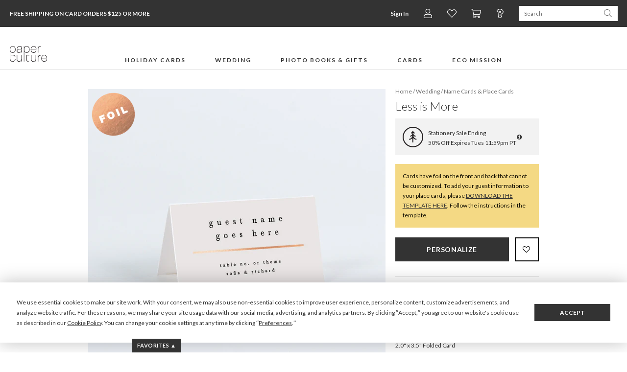

--- FILE ---
content_type: text/html;charset=UTF-8
request_url: https://www.paperculture.com/eco/less-wedding-name-cards-place-cards-p-28083.html
body_size: 46136
content:
<!DOCTYPE html>
<html xmlns:fb="http://www.facebook.com/2008/fbml" xmlns:og="http://ogp.me/ns#" lang="en">
<head>
<meta charset="utf-8"/>
<meta name="viewport" content="width=device-width, initial-scale=1.0"/>
<title>Less is More Wedding Name Cards &amp; Place Cards | Paper Culture</title>
<meta name="description" content="If you’re leaning towards a modern, yet classy, chic wedding, select these wedding  directions."/>
<meta name="keywords" content="type, typography, minimal, simple, chic,  wedding, cards, information, maps, menu, restrictions, travel, hotel, directions, reception, eco-friendly, eco, green, personalized, custom, customized"/>
<meta property="og:title" content="Less is More Wedding Name Cards &amp; Place Cards"/>
<meta property="og:type" content="paperculture:card"/>
<meta property="og:image" content="https://www.paperculture.com/static/products/201901281502/less-wedding-name-cards-place-cards.AND3140B-XYYCNFR.PR.651.201901281502.jpg"/>
<meta property="og:url" content="https://www.paperculture.com/eco/less-wedding-name-cards-place-cards-p-28083.html"/>
<meta property="og:site_name" content="Paper Culture"/>
<meta property="fb:app_id" content="102872049758214"/>
<link rel="canonical" href="https://www.paperculture.com/eco/less-wedding-name-cards-place-cards-p-28083.html"/>
<link rel="alternate" type="application/atom+xml" title="Paper Culture: Wedding Name Cards &amp; Place Cards" href="https://www.paperculture.com/eco/products-c-450.xml"/>
<meta http-equiv="Accept-CH" content="DPR, Viewport-Width, Width" />
  <meta name="theme-color" content="#333333" />
    

  <style >@font-face {
  font-family: 'Lato';
  font-style: italic;
  font-weight: 300;
  font-display: swap;
  src: url(/_p/fonts.gstatic.com/l/font?kit=S6u_w4BMUTPHjxsI9w2PGQ3q5d0HtdR59O3hKamKEH0Cc_0gABwrA-uK6R1A0Kyx_jEL62z2Lv_cLvZ6i0l6adft6_QGJqUWZ34vYeppj8ThLalhr2JfgcmhVG48ekKKYUh4PrFmTG6sGwrzJE98VF8&skey=8107d606b7e3d38e&v=v25) format('woff2');
}
@font-face {
  font-family: 'Lato';
  font-style: italic;
  font-weight: 400;
  font-display: swap;
  src: url(/_p/fonts.gstatic.com/l/font?kit=S6u8w4BMUTPHjxswXiWtFCfatv0UzNd88-jiJKaHE3gFdv49HwEoBuyP6hBP3a-0-TQIlhOLLfrbK_V3hER5bNDo6OkZO6YTYHssbOVkjMDlKZVdk2dYhMqsW2M_f0WPYlVnI7JjS2uvFgX-IEg&skey=51512958f8cff7a8&v=v25) format('woff2');
}
@font-face {
  font-family: 'Lato';
  font-style: italic;
  font-weight: 700;
  font-display: swap;
  src: url(/_p/fonts.gstatic.com/l/font?kit=S6u_w4BMUTPHjxsI5wqPGQ3q5d0HtdR59O3hKamKEH0Cc_0gABwrA-uK6R1A0Kyx_jEL62z2Lv_cLvZ6i0l6adft6_QGJqUWZ34vYeppj8ThLalhr2JfgcmhVG48ekKKYUh4PrFmTG6sGwrzJE98VF8&skey=5334e9c0b67702e2&v=v25) format('woff2');
}
@font-face {
  font-family: 'Lato';
  font-style: normal;
  font-weight: 300;
  font-display: swap;
  src: url(/_p/fonts.gstatic.com/l/font?kit=S6u9w4BMUTPHh7USewqFHi_o34YVz9Z78uvjK6eEEn8Edf8iHgIpAe2M6x9O3q6z-DcJ6RKILP3aKPR4hUd4a9Hr6fYYOKcUYXgtY-RnjcbmKKtekmBZh8ujWmA-eESMY0pmILNkSmiuGQT9Jkp4&skey=91f32e07d083dd3a&v=v25) format('woff2');
}
@font-face {
  font-family: 'Lato';
  font-style: normal;
  font-weight: 400;
  font-display: swap;
  src: url(/_p/fonts.gstatic.com/l/font?kit=S6uyw4BMUTPHvxw6WQevLnzIzP8WytF-8ebsJqSBFXoHaOA_HQcuBO6B5BJN26m2-0p2lBGNK_jZJft1hkJ_btL29usbPaARYnUibudjicLaFJdblWVaisSuWWU5fUeRfFdlJbRhSWWhFAD6&skey=2d58b92a99e1c086&v=v25) format('woff2');
}
@font-face {
  font-family: 'Lato';
  font-style: normal;
  font-weight: 700;
  font-display: swap;
  src: url(/_p/fonts.gstatic.com/l/font?kit=S6u9w4BMUTPHh6UVewqFHi_o34YVz9Z78uvjK6eEEn8Edf8iHgIpAe2M6x9O3q6z-DcJ6RKILP3aKPR4hUd4a9Hr6fYYOKcUYXgtY-RnjcbmKKtekmBZh8ujWmA-eESMY0pmILNkSmiuGQT9Jkp4&skey=3480a19627739c0d&v=v25) format('woff2');
}
@font-face {
  font-family: 'Lato';
  font-style: normal;
  font-weight: 900;
  font-display: swap;
  src: url(/_p/fonts.gstatic.com/l/font?kit=S6u9w4BMUTPHh50XewqFHi_o34YVz9Z78uvjK6eEEn8Edf8iHgIpAe2M6x9O3q6z-DcJ6RKILP3aKPR4hUd4a9Hr6fYYOKcUYXgtY-RnjcbmKKtekmBZh8ujWmA-eESMY0pmILNkSmiuGQT9Jkp4&skey=d01acf708cb3b73b&v=v25) format('woff2');
}
@font-face {
  font-family: 'Nanum Myeongjo';
  font-style: normal;
  font-weight: 400;
  font-display: swap;
  src: url(/_p/fonts.gstatic.com/l/font?kit=9Btx3DZF0dXLMZlywRbVRNhxy1LueHI8j8b_xZMPUCGvSnqOPE-Sc0UQ35-KEkhs02CXEeMknrUSq99ihgTUDZYrFl4N7-x-5sW9WzA2Qsj1Wqd0D8161HBjcF2vOF5vH-xGS0NlhGUoAp02B7ptq-r1ttSDjw&skey=c8f5ea5084209dd&v=v31) format('woff2');
}
@font-face {
  font-family: 'Nanum Myeongjo';
  font-style: normal;
  font-weight: 700;
  font-display: swap;
  src: url(/_p/fonts.gstatic.com/l/font?kit=9Bty3DZF0dXLMZlywRbVRNhxy2pXV1Axpfas5YB2UySoT3mDM0KRdkIV3IKVD0tp1GWUHOwpnbAVrtwf-XnXCJEuFVMC4u974cC-Ri8rQc3yX6R5AMB50HRnTGGTPVlqHOFJRkBgg2ArH4IrBL9qrun4udmHiPEmXQ&skey=40a011740daa4120&v=v31) format('woff2');
}
@font-face {
  font-family: 'Open Sans Condensed';
  font-style: normal;
  font-weight: 300;
  font-display: swap;
  src: url(/_p/fonts.gstatic.com/l/font?kit=z7NFdQDnbTkabZAIOl9il_O6KJj73e7Ff1GhPufGQJWQ4lExavxO7a3najsQ8FVBe9NBBmJLyTRECQPhPtYwE07LtU4rRVMK7cI_hwwBK8c-wRe-Cr4ATzSnINbn0onEC6H1HcV57XwYkhuVhXBBGfcBhi7DATVP_sS6gxkX&skey=2f86f64984be1bbf&v=v24) format('woff2');
}
</style>

  <style>
    @font-face {
  font-family: 'fontello';
  src: url('/assets/fontello-06b982386bf73a91cf7bfd8385255e07cc6bfff28f9d57d419ad6f20df7a009f.eot');
  src: url('/assets/fontello-06b982386bf73a91cf7bfd8385255e07cc6bfff28f9d57d419ad6f20df7a009f.eot#iefix') format('embedded-opentype'),
  url('/assets/fontello-0f9b5b6a1ccdda64fa159f6ebc0886beb95ee3adee936744da36d264205c1237.woff2') format('woff2'),
  url('/assets/fontello-4515df80ee319e08b92371810433c265f98c17d6244283900d7378ca8beffde0.woff') format('woff'),
  url('/assets/fontello-4b53edd4b408b1a1e54baf17dff1d61c37599ebe7544ec88da285d92f0f3fb07.ttf') format('truetype'),
  url('/assets/fontello-47c9d0538da651bd2c8c38596dc75e1215a284c4653e0917758693121f8b5121.svg#fontello') format('svg');
  font-weight: normal;
  font-style: normal;
}

  </style>

  <link rel="stylesheet" href="/assets/application-b3afd22cb5e4457fa7b03e36b1d151f14650efb275f7451047918c114678deb9.css" />
  <link rel="apple-touch-icon" href="/static/apple-touch-icon-180x180.png" />
  
<link rel="prefetch" href="/api/v2/items/28083"/>
<script>(()=>{"use strict";var e={63379:(e,t,r)=>{r.d(t,{D:()=>i,l:()=>n});r(64979);const n=e=>btoa(e).replace(/\+/g,"-").replace(/\//g,"_").replace(/=+$/,""),i=e=>{const t=e.replace(/-/g,"+").replace(/_/g,"/");return atob(t)}},12420:(e,t,r)=>{r.d(t,{J:()=>f,T:()=>d});var n=r(63379);r(98992),r(3949);const i=e=>Math.round(Math.min(Math.max(100/e,30),75));var o=r(29646);const a=/(^\/(?:api\/v\d|eco))(\/.*?)(?:\?(.*))?$/,c=window.location.hostname.split(".")[0],s=e=>/\.(jpg|png|svg)$/.test(e.split("?")[0]),u=/\/\/storage\.googleapis\.com(?=\/pc-eng-[a-z]+-storage(-dev)?\/)/,f=e=>{if(e.includes(".imgix.net/"))return e;if(e.startsWith("/alc/"))return`//pc-alc.imgix.net${e}`;if(u.test(e))return e.replace(u,"//paperculture-image.imgix.net");if(e.includes("//storage.googleapis.com/storage.paperculture.com"))return e.replace("//storage.googleapis.com/storage.paperculture.com","//pc-storage.imgix.net");if(e.startsWith("/")){const t=a.exec(e);if(t&&s(e)){const[,e,r,i]=t,o=i?`/q-${(0,n.l)(i)}`:"";return`//paperculture-image.imgix.net/${c}${e}${o}${r}`}return`//paperculture.imgix.net${e}`}throw new Error(`baseSrc cannot be converted to an imgix URL: ${e}`)},l={auto:"format,compress",fit:"max",ch:"Width,DPR"},d=({baseSrc:e,dpr:t,width:r,height:n,fit:a})=>{if("null"==e)return"data:,";const c=Math.round(10*t)/10;return(0,o.LS)(f(e),{...l,q:i(c),...1!=c&&{dpr:c},w:r,...n&&{h:n},...a&&{fit:a}})}},57101:(e,t,r)=>{r(98992),r(81454),window.Promise&&!Promise.allSettled&&(Promise.allSettled=e=>Promise.all(e.map((e=>Promise.resolve(e).then((e=>({status:"fulfilled",value:e}))).catch((e=>({status:"rejected",reason:e})))))))},29646:(e,t,r)=>{r.d(t,{LS:()=>o,_S:()=>n,di:()=>a,lF:()=>i});r(14603),r(47566),r(98721);const n=function(e){const t=/\+/g,r=/([^&=]+)=?([^&]*)/g,n=e=>decodeURIComponent(e.replace(t," ")),i=e||window.location.search.substring(1),o={};let a;while(a=r.exec(i))o[n(a[1])]=n(a[2]);return o},i=()=>n(window.location.hash.substring(1)),o=(e,t)=>{const[r,n]=e.split("?"),i=new URLSearchParams(n);for(const[a,c]of Object.entries(t))i.set(a,String(c));const o=i.toString();return o?`${r}?${o}`:r},a=()=>{const e=document.referrer;if(!e)return!1;try{const t=new URL(e),r=new URL(window.location.href);if(t.hostname===r.hostname)return!1;const n=/^https?:\/\/([-a-zA-Z0-9]+\.)?paperculture\.com/,i=n.test(e);return!i}catch(t){return!1}}},79306:(e,t,r)=>{var n=r(94901),i=r(16823),o=TypeError;e.exports=function(e){if(n(e))return e;throw new o(i(e)+" is not a function")}},73506:(e,t,r)=>{var n=r(13925),i=String,o=TypeError;e.exports=function(e){if(n(e))return e;throw new o("Can't set "+i(e)+" as a prototype")}},97080:(e,t,r)=>{var n=r(94402).has;e.exports=function(e){return n(e),e}},90679:(e,t,r)=>{var n=r(1625),i=TypeError;e.exports=function(e,t){if(n(t,e))return e;throw new i("Incorrect invocation")}},28551:(e,t,r)=>{var n=r(20034),i=String,o=TypeError;e.exports=function(e){if(n(e))return e;throw new o(i(e)+" is not an object")}},19617:(e,t,r)=>{var n=r(25397),i=r(35610),o=r(26198),a=function(e){return function(t,r,a){var c,s=n(t),u=o(s),f=i(a,u);if(e&&r!==r){while(u>f)if(c=s[f++],c!==c)return!0}else for(;u>f;f++)if((e||f in s)&&s[f]===r)return e||f||0;return!e&&-1}};e.exports={includes:a(!0),indexOf:a(!1)}},96319:(e,t,r)=>{var n=r(28551),i=r(9539);e.exports=function(e,t,r,o){try{return o?t(n(r)[0],r[1]):t(r)}catch(a){i(e,"throw",a)}}},44576:(e,t,r)=>{var n=r(79504),i=n({}.toString),o=n("".slice);e.exports=function(e){return o(i(e),8,-1)}},36955:(e,t,r)=>{var n=r(92140),i=r(94901),o=r(44576),a=r(78227),c=a("toStringTag"),s=Object,u="Arguments"===o(function(){return arguments}()),f=function(e,t){try{return e[t]}catch(r){}};e.exports=n?o:function(e){var t,r,n;return void 0===e?"Undefined":null===e?"Null":"string"==typeof(r=f(t=s(e),c))?r:u?o(t):"Object"===(n=o(t))&&i(t.callee)?"Arguments":n}},77740:(e,t,r)=>{var n=r(39297),i=r(35031),o=r(77347),a=r(24913);e.exports=function(e,t,r){for(var c=i(t),s=a.f,u=o.f,f=0;f<c.length;f++){var l=c[f];n(e,l)||r&&n(r,l)||s(e,l,u(t,l))}}},12211:(e,t,r)=>{var n=r(79039);e.exports=!n((function(){function e(){}return e.prototype.constructor=null,Object.getPrototypeOf(new e)!==e.prototype}))},62529:e=>{e.exports=function(e,t){return{value:e,done:t}}},66699:(e,t,r)=>{var n=r(43724),i=r(24913),o=r(6980);e.exports=n?function(e,t,r){return i.f(e,t,o(1,r))}:function(e,t,r){return e[t]=r,e}},6980:e=>{e.exports=function(e,t){return{enumerable:!(1&e),configurable:!(2&e),writable:!(4&e),value:t}}},97040:(e,t,r)=>{var n=r(56969),i=r(24913),o=r(6980);e.exports=function(e,t,r){var a=n(t);a in e?i.f(e,a,o(0,r)):e[a]=r}},62106:(e,t,r)=>{var n=r(50283),i=r(24913);e.exports=function(e,t,r){return r.get&&n(r.get,t,{getter:!0}),r.set&&n(r.set,t,{setter:!0}),i.f(e,t,r)}},36840:(e,t,r)=>{var n=r(94901),i=r(24913),o=r(50283),a=r(39433);e.exports=function(e,t,r,c){c||(c={});var s=c.enumerable,u=void 0!==c.name?c.name:t;if(n(r)&&o(r,u,c),c.global)s?e[t]=r:a(t,r);else{try{c.unsafe?e[t]&&(s=!0):delete e[t]}catch(f){}s?e[t]=r:i.f(e,t,{value:r,enumerable:!1,configurable:!c.nonConfigurable,writable:!c.nonWritable})}return e}},56279:(e,t,r)=>{var n=r(36840);e.exports=function(e,t,r){for(var i in t)n(e,i,t[i],r);return e}},39433:(e,t,r)=>{var n=r(24475),i=Object.defineProperty;e.exports=function(e,t){try{i(n,e,{value:t,configurable:!0,writable:!0})}catch(r){n[e]=t}return t}},43724:(e,t,r)=>{var n=r(79039);e.exports=!n((function(){return 7!==Object.defineProperty({},1,{get:function(){return 7}})[1]}))},4055:(e,t,r)=>{var n=r(24475),i=r(20034),o=n.document,a=i(o)&&i(o.createElement);e.exports=function(e){return a?o.createElement(e):{}}},55002:e=>{e.exports={IndexSizeError:{s:"INDEX_SIZE_ERR",c:1,m:1},DOMStringSizeError:{s:"DOMSTRING_SIZE_ERR",c:2,m:0},HierarchyRequestError:{s:"HIERARCHY_REQUEST_ERR",c:3,m:1},WrongDocumentError:{s:"WRONG_DOCUMENT_ERR",c:4,m:1},InvalidCharacterError:{s:"INVALID_CHARACTER_ERR",c:5,m:1},NoDataAllowedError:{s:"NO_DATA_ALLOWED_ERR",c:6,m:0},NoModificationAllowedError:{s:"NO_MODIFICATION_ALLOWED_ERR",c:7,m:1},NotFoundError:{s:"NOT_FOUND_ERR",c:8,m:1},NotSupportedError:{s:"NOT_SUPPORTED_ERR",c:9,m:1},InUseAttributeError:{s:"INUSE_ATTRIBUTE_ERR",c:10,m:1},InvalidStateError:{s:"INVALID_STATE_ERR",c:11,m:1},SyntaxError:{s:"SYNTAX_ERR",c:12,m:1},InvalidModificationError:{s:"INVALID_MODIFICATION_ERR",c:13,m:1},NamespaceError:{s:"NAMESPACE_ERR",c:14,m:1},InvalidAccessError:{s:"INVALID_ACCESS_ERR",c:15,m:1},ValidationError:{s:"VALIDATION_ERR",c:16,m:0},TypeMismatchError:{s:"TYPE_MISMATCH_ERR",c:17,m:1},SecurityError:{s:"SECURITY_ERR",c:18,m:1},NetworkError:{s:"NETWORK_ERR",c:19,m:1},AbortError:{s:"ABORT_ERR",c:20,m:1},URLMismatchError:{s:"URL_MISMATCH_ERR",c:21,m:1},QuotaExceededError:{s:"QUOTA_EXCEEDED_ERR",c:22,m:1},TimeoutError:{s:"TIMEOUT_ERR",c:23,m:1},InvalidNodeTypeError:{s:"INVALID_NODE_TYPE_ERR",c:24,m:1},DataCloneError:{s:"DATA_CLONE_ERR",c:25,m:1}}},79392:e=>{e.exports="undefined"!=typeof navigator&&String(navigator.userAgent)||""},77388:(e,t,r)=>{var n,i,o=r(24475),a=r(79392),c=o.process,s=o.Deno,u=c&&c.versions||s&&s.version,f=u&&u.v8;f&&(n=f.split("."),i=n[0]>0&&n[0]<4?1:+(n[0]+n[1])),!i&&a&&(n=a.match(/Edge\/(\d+)/),(!n||n[1]>=74)&&(n=a.match(/Chrome\/(\d+)/),n&&(i=+n[1]))),e.exports=i},88727:e=>{e.exports=["constructor","hasOwnProperty","isPrototypeOf","propertyIsEnumerable","toLocaleString","toString","valueOf"]},16193:(e,t,r)=>{var n=r(79504),i=Error,o=n("".replace),a=function(e){return String(new i(e).stack)}("zxcasd"),c=/\n\s*at [^:]*:[^\n]*/,s=c.test(a);e.exports=function(e,t){if(s&&"string"==typeof e&&!i.prepareStackTrace)while(t--)e=o(e,c,"");return e}},46518:(e,t,r)=>{var n=r(24475),i=r(77347).f,o=r(66699),a=r(36840),c=r(39433),s=r(77740),u=r(92796);e.exports=function(e,t){var r,f,l,d,p,h,b=e.target,g=e.global,v=e.stat;if(f=g?n:v?n[b]||c(b,{}):(n[b]||{}).prototype,f)for(l in t){if(p=t[l],e.dontCallGetSet?(h=i(f,l),d=h&&h.value):d=f[l],r=u(g?l:b+(v?".":"#")+l,e.forced),!r&&void 0!==d){if(typeof p==typeof d)continue;s(p,d)}(e.sham||d&&d.sham)&&o(p,"sham",!0),a(f,l,p,e)}}},79039:e=>{e.exports=function(e){try{return!!e()}catch(t){return!0}}},76080:(e,t,r)=>{var n=r(27476),i=r(79306),o=r(40616),a=n(n.bind);e.exports=function(e,t){return i(e),void 0===t?e:o?a(e,t):function(){return e.apply(t,arguments)}}},40616:(e,t,r)=>{var n=r(79039);e.exports=!n((function(){var e=function(){}.bind();return"function"!=typeof e||e.hasOwnProperty("prototype")}))},69565:(e,t,r)=>{var n=r(40616),i=Function.prototype.call;e.exports=n?i.bind(i):function(){return i.apply(i,arguments)}},10350:(e,t,r)=>{var n=r(43724),i=r(39297),o=Function.prototype,a=n&&Object.getOwnPropertyDescriptor,c=i(o,"name"),s=c&&"something"===function(){}.name,u=c&&(!n||n&&a(o,"name").configurable);e.exports={EXISTS:c,PROPER:s,CONFIGURABLE:u}},46706:(e,t,r)=>{var n=r(79504),i=r(79306);e.exports=function(e,t,r){try{return n(i(Object.getOwnPropertyDescriptor(e,t)[r]))}catch(o){}}},27476:(e,t,r)=>{var n=r(44576),i=r(79504);e.exports=function(e){if("Function"===n(e))return i(e)}},79504:(e,t,r)=>{var n=r(40616),i=Function.prototype,o=i.call,a=n&&i.bind.bind(o,o);e.exports=n?a:function(e){return function(){return o.apply(e,arguments)}}},97751:(e,t,r)=>{var n=r(24475),i=r(94901),o=function(e){return i(e)?e:void 0};e.exports=function(e,t){return arguments.length<2?o(n[e]):n[e]&&n[e][t]}},1767:e=>{e.exports=function(e){return{iterator:e,next:e.next,done:!1}}},50851:(e,t,r)=>{var n=r(36955),i=r(55966),o=r(64117),a=r(26269),c=r(78227),s=c("iterator");e.exports=function(e){if(!o(e))return i(e,s)||i(e,"@@iterator")||a[n(e)]}},70081:(e,t,r)=>{var n=r(69565),i=r(79306),o=r(28551),a=r(16823),c=r(50851),s=TypeError;e.exports=function(e,t){var r=arguments.length<2?c(e):t;if(i(r))return o(n(r,e));throw new s(a(e)+" is not iterable")}},55966:(e,t,r)=>{var n=r(79306),i=r(64117);e.exports=function(e,t){var r=e[t];return i(r)?void 0:n(r)}},83789:(e,t,r)=>{var n=r(79306),i=r(28551),o=r(69565),a=r(91291),c=r(1767),s="Invalid size",u=RangeError,f=TypeError,l=Math.max,d=function(e,t){this.set=e,this.size=l(t,0),this.has=n(e.has),this.keys=n(e.keys)};d.prototype={getIterator:function(){return c(i(o(this.keys,this.set)))},includes:function(e){return o(this.has,this.set,e)}},e.exports=function(e){i(e);var t=+e.size;if(t!==t)throw new f(s);var r=a(t);if(r<0)throw new u(s);return new d(e,r)}},24475:function(e,t,r){var n=function(e){return e&&e.Math===Math&&e};e.exports=n("object"==typeof globalThis&&globalThis)||n("object"==typeof window&&window)||n("object"==typeof self&&self)||n("object"==typeof r.g&&r.g)||n("object"==typeof this&&this)||function(){return this}()||Function("return this")()},39297:(e,t,r)=>{var n=r(79504),i=r(48981),o=n({}.hasOwnProperty);e.exports=Object.hasOwn||function(e,t){return o(i(e),t)}},30421:e=>{e.exports={}},20397:(e,t,r)=>{var n=r(97751);e.exports=n("document","documentElement")},35917:(e,t,r)=>{var n=r(43724),i=r(79039),o=r(4055);e.exports=!n&&!i((function(){return 7!==Object.defineProperty(o("div"),"a",{get:function(){return 7}}).a}))},47055:(e,t,r)=>{var n=r(79504),i=r(79039),o=r(44576),a=Object,c=n("".split);e.exports=i((function(){return!a("z").propertyIsEnumerable(0)}))?function(e){return"String"===o(e)?c(e,""):a(e)}:a},23167:(e,t,r)=>{var n=r(94901),i=r(20034),o=r(52967);e.exports=function(e,t,r){var a,c;return o&&n(a=t.constructor)&&a!==r&&i(c=a.prototype)&&c!==r.prototype&&o(e,c),e}},33706:(e,t,r)=>{var n=r(79504),i=r(94901),o=r(77629),a=n(Function.toString);i(o.inspectSource)||(o.inspectSource=function(e){return a(e)}),e.exports=o.inspectSource},91181:(e,t,r)=>{var n,i,o,a=r(58622),c=r(24475),s=r(20034),u=r(66699),f=r(39297),l=r(77629),d=r(66119),p=r(30421),h="Object already initialized",b=c.TypeError,g=c.WeakMap,v=function(e){return o(e)?i(e):n(e,{})},m=function(e){return function(t){var r;if(!s(t)||(r=i(t)).type!==e)throw new b("Incompatible receiver, "+e+" required");return r}};if(a||l.state){var y=l.state||(l.state=new g);y.get=y.get,y.has=y.has,y.set=y.set,n=function(e,t){if(y.has(e))throw new b(h);return t.facade=e,y.set(e,t),t},i=function(e){return y.get(e)||{}},o=function(e){return y.has(e)}}else{var w=d("state");p[w]=!0,n=function(e,t){if(f(e,w))throw new b(h);return t.facade=e,u(e,w,t),t},i=function(e){return f(e,w)?e[w]:{}},o=function(e){return f(e,w)}}e.exports={set:n,get:i,has:o,enforce:v,getterFor:m}},44209:(e,t,r)=>{var n=r(78227),i=r(26269),o=n("iterator"),a=Array.prototype;e.exports=function(e){return void 0!==e&&(i.Array===e||a[o]===e)}},94901:e=>{var t="object"==typeof document&&document.all;e.exports="undefined"==typeof t&&void 0!==t?function(e){return"function"==typeof e||e===t}:function(e){return"function"==typeof e}},92796:(e,t,r)=>{var n=r(79039),i=r(94901),o=/#|\.prototype\./,a=function(e,t){var r=s[c(e)];return r===f||r!==u&&(i(t)?n(t):!!t)},c=a.normalize=function(e){return String(e).replace(o,".").toLowerCase()},s=a.data={},u=a.NATIVE="N",f=a.POLYFILL="P";e.exports=a},64117:e=>{e.exports=function(e){return null===e||void 0===e}},20034:(e,t,r)=>{var n=r(94901);e.exports=function(e){return"object"==typeof e?null!==e:n(e)}},13925:(e,t,r)=>{var n=r(20034);e.exports=function(e){return n(e)||null===e}},96395:e=>{e.exports=!1},10757:(e,t,r)=>{var n=r(97751),i=r(94901),o=r(1625),a=r(7040),c=Object;e.exports=a?function(e){return"symbol"==typeof e}:function(e){var t=n("Symbol");return i(t)&&o(t.prototype,c(e))}},40507:(e,t,r)=>{var n=r(69565);e.exports=function(e,t,r){var i,o,a=r?e:e.iterator,c=e.next;while(!(i=n(c,a)).done)if(o=t(i.value),void 0!==o)return o}},72652:(e,t,r)=>{var n=r(76080),i=r(69565),o=r(28551),a=r(16823),c=r(44209),s=r(26198),u=r(1625),f=r(70081),l=r(50851),d=r(9539),p=TypeError,h=function(e,t){this.stopped=e,this.result=t},b=h.prototype;e.exports=function(e,t,r){var g,v,m,y,w,x,S,E=r&&r.that,O=!(!r||!r.AS_ENTRIES),A=!(!r||!r.IS_RECORD),R=!(!r||!r.IS_ITERATOR),I=!(!r||!r.INTERRUPTED),_=n(t,E),T=function(e){return g&&d(g,"normal",e),new h(!0,e)},j=function(e){return O?(o(e),I?_(e[0],e[1],T):_(e[0],e[1])):I?_(e,T):_(e)};if(A)g=e.iterator;else if(R)g=e;else{if(v=l(e),!v)throw new p(a(e)+" is not iterable");if(c(v)){for(m=0,y=s(e);y>m;m++)if(w=j(e[m]),w&&u(b,w))return w;return new h(!1)}g=f(e,v)}x=A?e.next:g.next;while(!(S=i(x,g)).done){try{w=j(S.value)}catch(C){d(g,"throw",C)}if("object"==typeof w&&w&&u(b,w))return w}return new h(!1)}},9539:(e,t,r)=>{var n=r(69565),i=r(28551),o=r(55966);e.exports=function(e,t,r){var a,c;i(e);try{if(a=o(e,"return"),!a){if("throw"===t)throw r;return r}a=n(a,e)}catch(s){c=!0,a=s}if("throw"===t)throw r;if(c)throw a;return i(a),r}},19462:(e,t,r)=>{var n=r(69565),i=r(2360),o=r(66699),a=r(56279),c=r(78227),s=r(91181),u=r(55966),f=r(57657).IteratorPrototype,l=r(62529),d=r(9539),p=c("toStringTag"),h="IteratorHelper",b="WrapForValidIterator",g=s.set,v=function(e){var t=s.getterFor(e?b:h);return a(i(f),{next:function(){var r=t(this);if(e)return r.nextHandler();try{var n=r.done?void 0:r.nextHandler();return l(n,r.done)}catch(i){throw r.done=!0,i}},return:function(){var r=t(this),i=r.iterator;if(r.done=!0,e){var o=u(i,"return");return o?n(o,i):l(void 0,!0)}if(r.inner)try{d(r.inner.iterator,"normal")}catch(a){return d(i,"throw",a)}return d(i,"normal"),l(void 0,!0)}})},m=v(!0),y=v(!1);o(y,p,"Iterator Helper"),e.exports=function(e,t){var r=function(r,n){n?(n.iterator=r.iterator,n.next=r.next):n=r,n.type=t?b:h,n.nextHandler=e,n.counter=0,n.done=!1,g(this,n)};return r.prototype=t?m:y,r}},20713:(e,t,r)=>{var n=r(69565),i=r(79306),o=r(28551),a=r(1767),c=r(19462),s=r(96319),u=c((function(){var e=this.iterator,t=o(n(this.next,e)),r=this.done=!!t.done;if(!r)return s(e,this.mapper,[t.value,this.counter++],!0)}));e.exports=function(e){return o(this),i(e),new u(a(this),{mapper:e})}},57657:(e,t,r)=>{var n,i,o,a=r(79039),c=r(94901),s=r(20034),u=r(2360),f=r(42787),l=r(36840),d=r(78227),p=r(96395),h=d("iterator"),b=!1;[].keys&&(o=[].keys(),"next"in o?(i=f(f(o)),i!==Object.prototype&&(n=i)):b=!0);var g=!s(n)||a((function(){var e={};return n[h].call(e)!==e}));g?n={}:p&&(n=u(n)),c(n[h])||l(n,h,(function(){return this})),e.exports={IteratorPrototype:n,BUGGY_SAFARI_ITERATORS:b}},26269:e=>{e.exports={}},26198:(e,t,r)=>{var n=r(18014);e.exports=function(e){return n(e.length)}},50283:(e,t,r)=>{var n=r(79504),i=r(79039),o=r(94901),a=r(39297),c=r(43724),s=r(10350).CONFIGURABLE,u=r(33706),f=r(91181),l=f.enforce,d=f.get,p=String,h=Object.defineProperty,b=n("".slice),g=n("".replace),v=n([].join),m=c&&!i((function(){return 8!==h((function(){}),"length",{value:8}).length})),y=String(String).split("String"),w=e.exports=function(e,t,r){"Symbol("===b(p(t),0,7)&&(t="["+g(p(t),/^Symbol\(([^)]*)\)/,"$1")+"]"),r&&r.getter&&(t="get "+t),r&&r.setter&&(t="set "+t),(!a(e,"name")||s&&e.name!==t)&&(c?h(e,"name",{value:t,configurable:!0}):e.name=t),m&&r&&a(r,"arity")&&e.length!==r.arity&&h(e,"length",{value:r.arity});try{r&&a(r,"constructor")&&r.constructor?c&&h(e,"prototype",{writable:!1}):e.prototype&&(e.prototype=void 0)}catch(i){}var n=l(e);return a(n,"source")||(n.source=v(y,"string"==typeof t?t:"")),e};Function.prototype.toString=w((function(){return o(this)&&d(this).source||u(this)}),"toString")},80741:e=>{var t=Math.ceil,r=Math.floor;e.exports=Math.trunc||function(e){var n=+e;return(n>0?r:t)(n)}},32603:(e,t,r)=>{var n=r(655);e.exports=function(e,t){return void 0===e?arguments.length<2?"":t:n(e)}},2360:(e,t,r)=>{var n,i=r(28551),o=r(96801),a=r(88727),c=r(30421),s=r(20397),u=r(4055),f=r(66119),l=">",d="<",p="prototype",h="script",b=f("IE_PROTO"),g=function(){},v=function(e){return d+h+l+e+d+"/"+h+l},m=function(e){e.write(v("")),e.close();var t=e.parentWindow.Object;return e=null,t},y=function(){var e,t=u("iframe"),r="java"+h+":";return t.style.display="none",s.appendChild(t),t.src=String(r),e=t.contentWindow.document,e.open(),e.write(v("document.F=Object")),e.close(),e.F},w=function(){try{n=new ActiveXObject("htmlfile")}catch(t){}w="undefined"!=typeof document?document.domain&&n?m(n):y():m(n);var e=a.length;while(e--)delete w[p][a[e]];return w()};c[b]=!0,e.exports=Object.create||function(e,t){var r;return null!==e?(g[p]=i(e),r=new g,g[p]=null,r[b]=e):r=w(),void 0===t?r:o.f(r,t)}},96801:(e,t,r)=>{var n=r(43724),i=r(48686),o=r(24913),a=r(28551),c=r(25397),s=r(71072);t.f=n&&!i?Object.defineProperties:function(e,t){a(e);var r,n=c(t),i=s(t),u=i.length,f=0;while(u>f)o.f(e,r=i[f++],n[r]);return e}},24913:(e,t,r)=>{var n=r(43724),i=r(35917),o=r(48686),a=r(28551),c=r(56969),s=TypeError,u=Object.defineProperty,f=Object.getOwnPropertyDescriptor,l="enumerable",d="configurable",p="writable";t.f=n?o?function(e,t,r){if(a(e),t=c(t),a(r),"function"===typeof e&&"prototype"===t&&"value"in r&&p in r&&!r[p]){var n=f(e,t);n&&n[p]&&(e[t]=r.value,r={configurable:d in r?r[d]:n[d],enumerable:l in r?r[l]:n[l],writable:!1})}return u(e,t,r)}:u:function(e,t,r){if(a(e),t=c(t),a(r),i)try{return u(e,t,r)}catch(n){}if("get"in r||"set"in r)throw new s("Accessors not supported");return"value"in r&&(e[t]=r.value),e}},77347:(e,t,r)=>{var n=r(43724),i=r(69565),o=r(48773),a=r(6980),c=r(25397),s=r(56969),u=r(39297),f=r(35917),l=Object.getOwnPropertyDescriptor;t.f=n?l:function(e,t){if(e=c(e),t=s(t),f)try{return l(e,t)}catch(r){}if(u(e,t))return a(!i(o.f,e,t),e[t])}},38480:(e,t,r)=>{var n=r(61828),i=r(88727),o=i.concat("length","prototype");t.f=Object.getOwnPropertyNames||function(e){return n(e,o)}},33717:(e,t)=>{t.f=Object.getOwnPropertySymbols},42787:(e,t,r)=>{var n=r(39297),i=r(94901),o=r(48981),a=r(66119),c=r(12211),s=a("IE_PROTO"),u=Object,f=u.prototype;e.exports=c?u.getPrototypeOf:function(e){var t=o(e);if(n(t,s))return t[s];var r=t.constructor;return i(r)&&t instanceof r?r.prototype:t instanceof u?f:null}},1625:(e,t,r)=>{var n=r(79504);e.exports=n({}.isPrototypeOf)},61828:(e,t,r)=>{var n=r(79504),i=r(39297),o=r(25397),a=r(19617).indexOf,c=r(30421),s=n([].push);e.exports=function(e,t){var r,n=o(e),u=0,f=[];for(r in n)!i(c,r)&&i(n,r)&&s(f,r);while(t.length>u)i(n,r=t[u++])&&(~a(f,r)||s(f,r));return f}},71072:(e,t,r)=>{var n=r(61828),i=r(88727);e.exports=Object.keys||function(e){return n(e,i)}},48773:(e,t)=>{var r={}.propertyIsEnumerable,n=Object.getOwnPropertyDescriptor,i=n&&!r.call({1:2},1);t.f=i?function(e){var t=n(this,e);return!!t&&t.enumerable}:r},52967:(e,t,r)=>{var n=r(46706),i=r(28551),o=r(73506);e.exports=Object.setPrototypeOf||("__proto__"in{}?function(){var e,t=!1,r={};try{e=n(Object.prototype,"__proto__","set"),e(r,[]),t=r instanceof Array}catch(a){}return function(r,n){return i(r),o(n),t?e(r,n):r.__proto__=n,r}}():void 0)},84270:(e,t,r)=>{var n=r(69565),i=r(94901),o=r(20034),a=TypeError;e.exports=function(e,t){var r,c;if("string"===t&&i(r=e.toString)&&!o(c=n(r,e)))return c;if(i(r=e.valueOf)&&!o(c=n(r,e)))return c;if("string"!==t&&i(r=e.toString)&&!o(c=n(r,e)))return c;throw new a("Can't convert object to primitive value")}},35031:(e,t,r)=>{var n=r(97751),i=r(79504),o=r(38480),a=r(33717),c=r(28551),s=i([].concat);e.exports=n("Reflect","ownKeys")||function(e){var t=o.f(c(e)),r=a.f;return r?s(t,r(e)):t}},67750:(e,t,r)=>{var n=r(64117),i=TypeError;e.exports=function(e){if(n(e))throw new i("Can't call method on "+e);return e}},89286:(e,t,r)=>{var n=r(94402),i=r(38469),o=n.Set,a=n.add;e.exports=function(e){var t=new o;return i(e,(function(e){a(t,e)})),t}},83440:(e,t,r)=>{var n=r(97080),i=r(94402),o=r(89286),a=r(25170),c=r(83789),s=r(38469),u=r(40507),f=i.has,l=i.remove;e.exports=function(e){var t=n(this),r=c(e),i=o(t);return a(t)<=r.size?s(t,(function(e){r.includes(e)&&l(i,e)})):u(r.getIterator(),(function(e){f(t,e)&&l(i,e)})),i}},94402:(e,t,r)=>{var n=r(79504),i=Set.prototype;e.exports={Set,add:n(i.add),has:n(i.has),remove:n(i["delete"]),proto:i}},68750:(e,t,r)=>{var n=r(97080),i=r(94402),o=r(25170),a=r(83789),c=r(38469),s=r(40507),u=i.Set,f=i.add,l=i.has;e.exports=function(e){var t=n(this),r=a(e),i=new u;return o(t)>r.size?s(r.getIterator(),(function(e){l(t,e)&&f(i,e)})):c(t,(function(e){r.includes(e)&&f(i,e)})),i}},64449:(e,t,r)=>{var n=r(97080),i=r(94402).has,o=r(25170),a=r(83789),c=r(38469),s=r(40507),u=r(9539);e.exports=function(e){var t=n(this),r=a(e);if(o(t)<=r.size)return!1!==c(t,(function(e){if(r.includes(e))return!1}),!0);var f=r.getIterator();return!1!==s(f,(function(e){if(i(t,e))return u(f,"normal",!1)}))}},53838:(e,t,r)=>{var n=r(97080),i=r(25170),o=r(38469),a=r(83789);e.exports=function(e){var t=n(this),r=a(e);return!(i(t)>r.size)&&!1!==o(t,(function(e){if(!r.includes(e))return!1}),!0)}},28527:(e,t,r)=>{var n=r(97080),i=r(94402).has,o=r(25170),a=r(83789),c=r(40507),s=r(9539);e.exports=function(e){var t=n(this),r=a(e);if(o(t)<r.size)return!1;var u=r.getIterator();return!1!==c(u,(function(e){if(!i(t,e))return s(u,"normal",!1)}))}},38469:(e,t,r)=>{var n=r(79504),i=r(40507),o=r(94402),a=o.Set,c=o.proto,s=n(c.forEach),u=n(c.keys),f=u(new a).next;e.exports=function(e,t,r){return r?i({iterator:u(e),next:f},t):s(e,t)}},84916:(e,t,r)=>{var n=r(97751),i=function(e){return{size:e,has:function(){return!1},keys:function(){return{next:function(){return{done:!0}}}}}};e.exports=function(e){var t=n("Set");try{(new t)[e](i(0));try{return(new t)[e](i(-1)),!1}catch(r){return!0}}catch(o){return!1}}},25170:(e,t,r)=>{var n=r(46706),i=r(94402);e.exports=n(i.proto,"size","get")||function(e){return e.size}},83650:(e,t,r)=>{var n=r(97080),i=r(94402),o=r(89286),a=r(83789),c=r(40507),s=i.add,u=i.has,f=i.remove;e.exports=function(e){var t=n(this),r=a(e).getIterator(),i=o(t);return c(r,(function(e){u(t,e)?f(i,e):s(i,e)})),i}},44204:(e,t,r)=>{var n=r(97080),i=r(94402).add,o=r(89286),a=r(83789),c=r(40507);e.exports=function(e){var t=n(this),r=a(e).getIterator(),s=o(t);return c(r,(function(e){i(s,e)})),s}},66119:(e,t,r)=>{var n=r(25745),i=r(33392),o=n("keys");e.exports=function(e){return o[e]||(o[e]=i(e))}},77629:(e,t,r)=>{var n=r(24475),i=r(39433),o="__core-js_shared__",a=n[o]||i(o,{});e.exports=a},25745:(e,t,r)=>{var n=r(96395),i=r(77629);(e.exports=function(e,t){return i[e]||(i[e]=void 0!==t?t:{})})("versions",[]).push({version:"3.35.0",mode:n?"pure":"global",copyright:"© 2014-2023 Denis Pushkarev (zloirock.ru)",license:"https://github.com/zloirock/core-js/blob/v3.35.0/LICENSE",source:"https://github.com/zloirock/core-js"})},4495:(e,t,r)=>{var n=r(77388),i=r(79039),o=r(24475),a=o.String;e.exports=!!Object.getOwnPropertySymbols&&!i((function(){var e=Symbol("symbol detection");return!a(e)||!(Object(e)instanceof Symbol)||!Symbol.sham&&n&&n<41}))},35610:(e,t,r)=>{var n=r(91291),i=Math.max,o=Math.min;e.exports=function(e,t){var r=n(e);return r<0?i(r+t,0):o(r,t)}},25397:(e,t,r)=>{var n=r(47055),i=r(67750);e.exports=function(e){return n(i(e))}},91291:(e,t,r)=>{var n=r(80741);e.exports=function(e){var t=+e;return t!==t||0===t?0:n(t)}},18014:(e,t,r)=>{var n=r(91291),i=Math.min;e.exports=function(e){return e>0?i(n(e),9007199254740991):0}},48981:(e,t,r)=>{var n=r(67750),i=Object;e.exports=function(e){return i(n(e))}},72777:(e,t,r)=>{var n=r(69565),i=r(20034),o=r(10757),a=r(55966),c=r(84270),s=r(78227),u=TypeError,f=s("toPrimitive");e.exports=function(e,t){if(!i(e)||o(e))return e;var r,s=a(e,f);if(s){if(void 0===t&&(t="default"),r=n(s,e,t),!i(r)||o(r))return r;throw new u("Can't convert object to primitive value")}return void 0===t&&(t="number"),c(e,t)}},56969:(e,t,r)=>{var n=r(72777),i=r(10757);e.exports=function(e){var t=n(e,"string");return i(t)?t:t+""}},92140:(e,t,r)=>{var n=r(78227),i=n("toStringTag"),o={};o[i]="z",e.exports="[object z]"===String(o)},655:(e,t,r)=>{var n=r(36955),i=String;e.exports=function(e){if("Symbol"===n(e))throw new TypeError("Cannot convert a Symbol value to a string");return i(e)}},16823:e=>{var t=String;e.exports=function(e){try{return t(e)}catch(r){return"Object"}}},33392:(e,t,r)=>{var n=r(79504),i=0,o=Math.random(),a=n(1..toString);e.exports=function(e){return"Symbol("+(void 0===e?"":e)+")_"+a(++i+o,36)}},7040:(e,t,r)=>{var n=r(4495);e.exports=n&&!Symbol.sham&&"symbol"==typeof Symbol.iterator},48686:(e,t,r)=>{var n=r(43724),i=r(79039);e.exports=n&&i((function(){return 42!==Object.defineProperty((function(){}),"prototype",{value:42,writable:!1}).prototype}))},22812:e=>{var t=TypeError;e.exports=function(e,r){if(e<r)throw new t("Not enough arguments");return e}},58622:(e,t,r)=>{var n=r(24475),i=r(94901),o=n.WeakMap;e.exports=i(o)&&/native code/.test(String(o))},78227:(e,t,r)=>{var n=r(24475),i=r(25745),o=r(39297),a=r(33392),c=r(4495),s=r(7040),u=n.Symbol,f=i("wks"),l=s?u["for"]||u:u&&u.withoutSetter||a;e.exports=function(e){return o(f,e)||(f[e]=c&&o(u,e)?u[e]:l("Symbol."+e)),f[e]}},98992:(e,t,r)=>{var n=r(46518),i=r(24475),o=r(90679),a=r(28551),c=r(94901),s=r(42787),u=r(62106),f=r(97040),l=r(79039),d=r(39297),p=r(78227),h=r(57657).IteratorPrototype,b=r(43724),g=r(96395),v="constructor",m="Iterator",y=p("toStringTag"),w=TypeError,x=i[m],S=g||!c(x)||x.prototype!==h||!l((function(){x({})})),E=function(){if(o(this,h),s(this)===h)throw new w("Abstract class Iterator not directly constructable")},O=function(e,t){b?u(h,e,{configurable:!0,get:function(){return t},set:function(t){if(a(this),this===h)throw new w("You can't redefine this property");d(this,e)?this[e]=t:f(this,e,t)}}):h[e]=t};d(h,y)||O(y,m),!S&&d(h,v)&&h[v]!==Object||O(v,E),E.prototype=h,n({global:!0,constructor:!0,forced:S},{Iterator:E})},54520:(e,t,r)=>{var n=r(46518),i=r(69565),o=r(79306),a=r(28551),c=r(1767),s=r(19462),u=r(96319),f=r(96395),l=s((function(){var e,t,r,n=this.iterator,o=this.predicate,c=this.next;while(1){if(e=a(i(c,n)),t=this.done=!!e.done,t)return;if(r=e.value,u(n,o,[r,this.counter++],!0))return r}}));n({target:"Iterator",proto:!0,real:!0,forced:f},{filter:function(e){return a(this),o(e),new l(c(this),{predicate:e})}})},3949:(e,t,r)=>{var n=r(46518),i=r(72652),o=r(79306),a=r(28551),c=r(1767);n({target:"Iterator",proto:!0,real:!0},{forEach:function(e){a(this),o(e);var t=c(this),r=0;i(t,(function(t){e(t,r++)}),{IS_RECORD:!0})}})},81454:(e,t,r)=>{var n=r(46518),i=r(20713),o=r(96395);n({target:"Iterator",proto:!0,real:!0,forced:o},{map:i})},8872:(e,t,r)=>{var n=r(46518),i=r(72652),o=r(79306),a=r(28551),c=r(1767),s=TypeError;n({target:"Iterator",proto:!0,real:!0},{reduce:function(e){a(this),o(e);var t=c(this),r=arguments.length<2,n=r?void 0:arguments[1],u=0;if(i(t,(function(t){r?(r=!1,n=t):n=e(n,t,u),u++}),{IS_RECORD:!0}),r)throw new s("Reduce of empty iterator with no initial value");return n}})},37550:(e,t,r)=>{var n=r(46518),i=r(72652),o=r(79306),a=r(28551),c=r(1767);n({target:"Iterator",proto:!0,real:!0},{some:function(e){a(this),o(e);var t=c(this),r=0;return i(t,(function(t,n){if(e(t,r++))return n()}),{IS_RECORD:!0,INTERRUPTED:!0}).stopped}})},43375:(e,t,r)=>{var n=r(46518),i=r(83440),o=r(84916);n({target:"Set",proto:!0,real:!0,forced:!o("difference")},{difference:i})},39225:(e,t,r)=>{var n=r(46518),i=r(79039),o=r(68750),a=r(84916),c=!a("intersection")||i((function(){return"3,2"!==Array.from(new Set([1,2,3]).intersection(new Set([3,2])))}));n({target:"Set",proto:!0,real:!0,forced:c},{intersection:o})},13972:(e,t,r)=>{var n=r(46518),i=r(64449),o=r(84916);n({target:"Set",proto:!0,real:!0,forced:!o("isDisjointFrom")},{isDisjointFrom:i})},99209:(e,t,r)=>{var n=r(46518),i=r(53838),o=r(84916);n({target:"Set",proto:!0,real:!0,forced:!o("isSubsetOf")},{isSubsetOf:i})},25714:(e,t,r)=>{var n=r(46518),i=r(28527),o=r(84916);n({target:"Set",proto:!0,real:!0,forced:!o("isSupersetOf")},{isSupersetOf:i})},17561:(e,t,r)=>{var n=r(46518),i=r(83650),o=r(84916);n({target:"Set",proto:!0,real:!0,forced:!o("symmetricDifference")},{symmetricDifference:i})},66197:(e,t,r)=>{var n=r(46518),i=r(44204),o=r(84916);n({target:"Set",proto:!0,real:!0,forced:!o("union")},{union:i})},64979:(e,t,r)=>{var n=r(46518),i=r(24475),o=r(97751),a=r(6980),c=r(24913).f,s=r(39297),u=r(90679),f=r(23167),l=r(32603),d=r(55002),p=r(16193),h=r(43724),b=r(96395),g="DOMException",v=o("Error"),m=o(g),y=function(){u(this,w);var e=arguments.length,t=l(e<1?void 0:arguments[0]),r=l(e<2?void 0:arguments[1],"Error"),n=new m(t,r),i=new v(t);return i.name=g,c(n,"stack",a(1,p(i.stack,1))),f(n,this,y),n},w=y.prototype=m.prototype,x="stack"in new v(g),S="stack"in new m(1,2),E=m&&h&&Object.getOwnPropertyDescriptor(i,g),O=!!E&&!(E.writable&&E.configurable),A=x&&!O&&!S;n({global:!0,constructor:!0,forced:b||A},{DOMException:A?y:m});var R=o(g),I=R.prototype;if(I.constructor!==R)for(var _ in b||c(I,"constructor",a(1,R)),d)if(s(d,_)){var T=d[_],j=T.s;s(R,j)||c(R,j,a(6,T.c))}},14603:(e,t,r)=>{var n=r(36840),i=r(79504),o=r(655),a=r(22812),c=URLSearchParams,s=c.prototype,u=i(s.append),f=i(s["delete"]),l=i(s.forEach),d=i([].push),p=new c("a=1&a=2&b=3");p["delete"]("a",1),p["delete"]("b",void 0),p+""!=="a=2"&&n(s,"delete",(function(e){var t=arguments.length,r=t<2?void 0:arguments[1];if(t&&void 0===r)return f(this,e);var n=[];l(this,(function(e,t){d(n,{key:t,value:e})})),a(t,1);var i,c=o(e),s=o(r),p=0,h=0,b=!1,g=n.length;while(p<g)i=n[p++],b||i.key===c?(b=!0,f(this,i.key)):h++;while(h<g)i=n[h++],i.key===c&&i.value===s||u(this,i.key,i.value)}),{enumerable:!0,unsafe:!0})},47566:(e,t,r)=>{var n=r(36840),i=r(79504),o=r(655),a=r(22812),c=URLSearchParams,s=c.prototype,u=i(s.getAll),f=i(s.has),l=new c("a=1");!l.has("a",2)&&l.has("a",void 0)||n(s,"has",(function(e){var t=arguments.length,r=t<2?void 0:arguments[1];if(t&&void 0===r)return f(this,e);var n=u(this,e);a(t,1);var i=o(r),c=0;while(c<n.length)if(n[c++]===i)return!0;return!1}),{enumerable:!0,unsafe:!0})},98721:(e,t,r)=>{var n=r(43724),i=r(79504),o=r(62106),a=URLSearchParams.prototype,c=i(a.forEach);n&&!("size"in a)&&o(a,"size",{get:function(){var e=0;return c(this,(function(){e++})),e},configurable:!0,enumerable:!0})},91114:(e,t,r)=>{function n(e){return n="function"==typeof Symbol&&"symbol"==typeof Symbol.iterator?function(e){return typeof e}:function(e){return e&&"function"==typeof Symbol&&e.constructor===Symbol&&e!==Symbol.prototype?"symbol":typeof e},n(e)}function i(e,t){if("object"!=n(e)||!e)return e;var r=e[Symbol.toPrimitive];if(void 0!==r){var i=r.call(e,t||"default");if("object"!=n(i))return i;throw new TypeError("@@toPrimitive must return a primitive value.")}return("string"===t?String:Number)(e)}function o(e){var t=i(e,"string");return"symbol"==n(t)?t:t+""}function a(e,t,r){return(t=o(t))in e?Object.defineProperty(e,t,{value:r,enumerable:!0,configurable:!0,writable:!0}):e[t]=r,e}r.d(t,{A:()=>a})}},t={};function r(n){var i=t[n];if(void 0!==i)return i.exports;var o=t[n]={exports:{}};return e[n].call(o.exports,o,o.exports,r),o.exports}r.m=e,(()=>{var e=[];r.O=(t,n,i,o)=>{if(!n){var a=1/0;for(f=0;f<e.length;f++){for(var[n,i,o]=e[f],c=!0,s=0;s<n.length;s++)(!1&o||a>=o)&&Object.keys(r.O).every((e=>r.O[e](n[s])))?n.splice(s--,1):(c=!1,o<a&&(a=o));if(c){e.splice(f--,1);var u=i();void 0!==u&&(t=u)}}return t}o=o||0;for(var f=e.length;f>0&&e[f-1][2]>o;f--)e[f]=e[f-1];e[f]=[n,i,o]}})(),(()=>{r.F={},r.E=e=>{Object.keys(r.F).map((t=>{r.F[t](e)}))}})(),(()=>{r.n=e=>{var t=e&&e.__esModule?()=>e["default"]:()=>e;return r.d(t,{a:t}),t}})(),(()=>{var e,t=Object.getPrototypeOf?e=>Object.getPrototypeOf(e):e=>e.__proto__;r.t=function(n,i){if(1&i&&(n=this(n)),8&i)return n;if("object"===typeof n&&n){if(4&i&&n.__esModule)return n;if(16&i&&"function"===typeof n.then)return n}var o=Object.create(null);r.r(o);var a={};e=e||[null,t({}),t([]),t(t)];for(var c=2&i&&n;"object"==typeof c&&!~e.indexOf(c);c=t(c))Object.getOwnPropertyNames(c).forEach((e=>a[e]=()=>n[e]));return a["default"]=()=>n,r.d(o,a),o}})(),(()=>{r.d=(e,t)=>{for(var n in t)r.o(t,n)&&!r.o(e,n)&&Object.defineProperty(e,n,{enumerable:!0,get:t[n]})}})(),(()=>{r.f={},r.e=e=>Promise.all(Object.keys(r.f).reduce(((t,n)=>(r.f[n](e,t),t)),[]))})(),(()=>{r.u=e=>"js/"+({0:"@/tree-dedication-view/tier2",58:"@/csr/tree-dedications/tier2",285:"@/proof-approval/tier2",508:"@/review-order/tier2",608:"@/customers/tier2",643:"@/csr/tree-dedications/tier3",718:"@/home/tier2",794:"@/category/tier3",823:"@/favorites/app",890:"@/customer-testimonials/tier2",951:"@/list-products/tier3",965:"@/promotion/lead-gen/app",1089:"@/api/friendbuy",1123:"@/tree-dedications-view/tier2",1284:"@/personalize/tier3",1436:"@/iubenda",1447:"@/press-releases/tier2",1464:"@/tree-dedication-creation/tier2",1850:"@/help/tier2",1963:"@/style-guide/tier2",2007:"@/checkout-completed/tier2",2107:"@/landing/tier3",2122:"@/tree-dedications-view/tier3",2435:"@/help/tier3",2497:"@/register/tier3",2759:"@/about-us/tier2",2854:"@/product/tier2",2976:"@/cart/tier3",3108:"@/address-book/tier3",3317:"@/review-order/tier3",3466:"@/code-activation/tier3",3527:"@/home/tier3",3775:"@/elements/youtube-video",3867:"@/celebrity-testimonials/tier2",3907:"@/email-preferences/tier3",4051:"@/code-activation/tier2",4093:"@/personalize/tier2",4099:"@/favorites/channel",4229:"@/product-page-settings/tier3",4273:"@/tree-dedication-creation/tier3",4288:"@/lead-gen/tier2",4393:"@/tree-dedication-view/tier3",4518:"@/press-coverage/tier3",4567:"@/promotion/generic-sample-kit-request/app",4620:"@/article/tier3",4894:"@/press-release/tier2",4906:"@/email-preferences/tier2",5001:"@/customers/tier3",5014:"@/cards-to-trees/tier2",5027:"@/category/tier2",5070:"@/hex-colors/tier3",5251:"@/billing-shipping/tier2",5277:"@/components/carousel",5304:"@/category-page-settings/tier3",5338:"@/cross-sell/tier2",5663:"@/product/tier3",5892:"@/proof-approval/tier3",5917:"@/address-book/tier2",5923:"@/cross-sell/tier3",5940:"@/pages/proof-approval/set-remembered-email",5986:"@/forgot-password-login/tier2",6250:"@/billing-shipping/tier3",6886:"@/cards-that-care/tier2",7027:"@/personalize-vendor-editor2/tier3",7088:"@/tree-facts/tier3",7097:"@/lead-gen/tier3",7319:"@/my-account/tier2",7327:"@/press-coverage/tier2",7369:"@/cart/tier2",7703:"@/press-release/tier3",7747:"@/utils/queues/commerce-session",7823:"@/cards-to-trees/tier3",7833:"@/elements/tree-dedication",7879:"@/hex-colors/tier2",8026:"@/personalize-vendor-editor2/tier2",8113:"@/category-page-settings/tier2",8142:"@/list-products/tier2",8158:"@/my-account/tier3",8203:"@/elements/shareableImageBuilder",8366:"@/about-us/tier3",8427:"@/lead-gen/app",8638:"@/press-releases/tier3",8795:"@/forgot-password-login/tier3",9013:"@/article/tier2",9154:"@/style-guide/tier3",9198:"@/checkout-completed/tier3",9298:"@/landing/tier2",9474:"@/celebrity-testimonials/tier3",9688:"@/register/tier2",9695:"@/cards-that-care/tier3",9836:"@/product-page-settings/tier2",9891:"@/customer-testimonials/tier3",9897:"@/tree-facts/tier2"}[e]||e)+"."+{0:"f06abfad",58:"89938564",175:"4a93fc58",206:"d568c202",285:"6daf4afa",508:"f6e7a46d",608:"afbeff10",641:"64f2f2f1",643:"eb4d8c04",718:"b95afff3",794:"ad78d8ce",823:"def8b1dc",840:"99b69199",890:"ae8f0916",951:"64724566",965:"74e13439",1089:"a900805c",1123:"a4168490",1193:"6b616a87",1284:"88743427",1436:"ba2c19e7",1447:"06ff7d49",1464:"8c4bb65c",1475:"7562bbf8",1551:"af8d9c2e",1850:"bc7513fb",1921:"9a8b110c",1949:"4fc372ea",1963:"e162f471",2007:"289201cc",2018:"bf765483",2107:"f7ce22b7",2122:"0fa6bdf7",2435:"7711df69",2445:"d3ac5e5e",2453:"f90e825e",2497:"627b0df5",2759:"560b6bd5",2834:"53d45723",2854:"c2ebe116",2976:"1bf1be46",2997:"ceb02bb2",3066:"689b4220",3067:"5e905a27",3073:"1cb96555",3108:"5e5fe737",3291:"7fbbcd9b",3307:"6580592d",3317:"716bcb5d",3339:"80db9ca0",3466:"19844e52",3527:"3987438d",3690:"ec525510",3751:"5115fd79",3775:"9fb7fcd1",3815:"47b16f82",3819:"7e24a643",3867:"a84265e5",3907:"bebbf7f8",3974:"b0913c17",4051:"7e6a1846",4093:"23401d74",4099:"f6a6e4a9",4103:"b2d64f07",4174:"062ecb64",4229:"07c8abc8",4273:"a325632a",4288:"1bd9fb96",4393:"b3409faf",4472:"6d851b29",4518:"378084fa",4567:"f6f035b2",4620:"0889d099",4707:"78a5d759",4822:"0ae03070",4894:"32c7991f",4906:"1830049d",5001:"ca1e7d1e",5014:"3833362b",5027:"e394a46e",5070:"9e1a831a",5112:"9b804aec",5138:"a3aa12dd",5251:"9bd58fda",5277:"058b0d83",5304:"c1ce2d0d",5338:"d0258cb6",5402:"3fae2060",5663:"ef5d1410",5817:"3e22bbab",5892:"ee548792",5917:"67bfb4e3",5923:"cb92c145",5940:"30c00619",5986:"1f7bcf40",6250:"445c0e05",6886:"11451fea",6902:"8fcaa55c",7027:"cfa633fe",7088:"ace38b67",7097:"f19cf08f",7200:"0728fe8c",7234:"a6c26a1a",7259:"311ba983",7319:"20da1483",7323:"02b94be6",7327:"540cc66b",7361:"c689f82a",7369:"3b13e9ae",7488:"c5c6bc79",7596:"a83c1d4d",7703:"95504bd6",7747:"2ba38253",7803:"4d37e228",7823:"d6c6615f",7831:"547c7dd9",7833:"2341e532",7853:"22d74dc3",7879:"322d15c7",8026:"ffba718e",8036:"dab249a2",8113:"6278f9fd",8142:"422c7577",8158:"0aa693f0",8203:"1c95a9f4",8366:"0bfaacac",8368:"5acd2b23",8427:"bbcf983f",8509:"0e2f5357",8575:"81c6d558",8603:"cffcf3c5",8638:"15abc9c5",8795:"fac96b5d",8857:"86100cd0",8963:"9e0df352",8993:"03d255bc",9013:"335cab2d",9154:"43059645",9178:"4f9ceb44",9198:"05a2db09",9298:"1a8dad41",9474:"afad5efc",9477:"b56c024b",9506:"8ccf2c4b",9526:"6a75c617",9688:"7c33b70b",9695:"64985bfd",9836:"1645b6d2",9891:"eb34f19b",9897:"dfbab713"}[e]+".js"})(),(()=>{r.miniCssF=e=>"css/"+({0:"@/tree-dedication-view/tier2",58:"@/csr/tree-dedications/tier2",285:"@/proof-approval/tier2",508:"@/review-order/tier2",608:"@/customers/tier2",643:"@/csr/tree-dedications/tier3",718:"@/home/tier2",794:"@/category/tier3",890:"@/customer-testimonials/tier2",951:"@/list-products/tier3",1089:"@/api/friendbuy",1123:"@/tree-dedications-view/tier2",1284:"@/personalize/tier3",1436:"@/iubenda",1447:"@/press-releases/tier2",1464:"@/tree-dedication-creation/tier2",1850:"@/help/tier2",1963:"@/style-guide/tier2",2007:"@/checkout-completed/tier2",2107:"@/landing/tier3",2122:"@/tree-dedications-view/tier3",2435:"@/help/tier3",2497:"@/register/tier3",2759:"@/about-us/tier2",2854:"@/product/tier2",2976:"@/cart/tier3",3108:"@/address-book/tier3",3317:"@/review-order/tier3",3466:"@/code-activation/tier3",3527:"@/home/tier3",3867:"@/celebrity-testimonials/tier2",3907:"@/email-preferences/tier3",4051:"@/code-activation/tier2",4093:"@/personalize/tier2",4229:"@/product-page-settings/tier3",4273:"@/tree-dedication-creation/tier3",4288:"@/lead-gen/tier2",4393:"@/tree-dedication-view/tier3",4518:"@/press-coverage/tier3",4620:"@/article/tier3",4894:"@/press-release/tier2",4906:"@/email-preferences/tier2",5001:"@/customers/tier3",5014:"@/cards-to-trees/tier2",5027:"@/category/tier2",5070:"@/hex-colors/tier3",5251:"@/billing-shipping/tier2",5304:"@/category-page-settings/tier3",5338:"@/cross-sell/tier2",5663:"@/product/tier3",5892:"@/proof-approval/tier3",5917:"@/address-book/tier2",5923:"@/cross-sell/tier3",5986:"@/forgot-password-login/tier2",6250:"@/billing-shipping/tier3",6886:"@/cards-that-care/tier2",7027:"@/personalize-vendor-editor2/tier3",7088:"@/tree-facts/tier3",7097:"@/lead-gen/tier3",7319:"@/my-account/tier2",7327:"@/press-coverage/tier2",7369:"@/cart/tier2",7703:"@/press-release/tier3",7823:"@/cards-to-trees/tier3",7879:"@/hex-colors/tier2",8026:"@/personalize-vendor-editor2/tier2",8113:"@/category-page-settings/tier2",8142:"@/list-products/tier2",8158:"@/my-account/tier3",8366:"@/about-us/tier3",8638:"@/press-releases/tier3",8795:"@/forgot-password-login/tier3",9013:"@/article/tier2",9154:"@/style-guide/tier3",9198:"@/checkout-completed/tier3",9298:"@/landing/tier2",9474:"@/celebrity-testimonials/tier3",9688:"@/register/tier2",9695:"@/cards-that-care/tier3",9836:"@/product-page-settings/tier2",9891:"@/customer-testimonials/tier3",9897:"@/tree-facts/tier2"}[e]||e)+"."+{0:"79dc69f5",58:"79dc69f5",285:"79dc69f5",508:"79dc69f5",608:"79dc69f5",643:"45f1aca9",718:"79dc69f5",794:"45f1aca9",840:"dfa77203",890:"79dc69f5",951:"45f1aca9",1089:"032bff86",1123:"79dc69f5",1284:"45f1aca9",1436:"18a9befb",1447:"79dc69f5",1464:"15ea7053",1551:"bbb9b814",1850:"79dc69f5",1949:"f3db40f0",1963:"79dc69f5",2007:"79dc69f5",2107:"45f1aca9",2122:"45f1aca9",2435:"45f1aca9",2497:"45f1aca9",2759:"79dc69f5",2854:"79dc69f5",2976:"45f1aca9",3067:"52e7d3e7",3073:"59887555",3108:"45f1aca9",3317:"45f1aca9",3339:"69461483",3466:"45f1aca9",3527:"45f1aca9",3867:"79dc69f5",3907:"45f1aca9",3974:"45f747af",4051:"79dc69f5",4093:"79dc69f5",4229:"45f1aca9",4273:"45f1aca9",4288:"15ea7053",4393:"45f1aca9",4518:"45f1aca9",4620:"45f1aca9",4894:"79dc69f5",4906:"79dc69f5",5001:"45f1aca9",5014:"79dc69f5",5027:"79dc69f5",5070:"45f1aca9",5112:"8a91a2ab",5251:"15ea7053",5304:"45f1aca9",5338:"79dc69f5",5663:"45f1aca9",5892:"45f1aca9",5917:"79dc69f5",5923:"45f1aca9",5986:"79dc69f5",6250:"45f1aca9",6886:"79dc69f5",7027:"45f1aca9",7088:"45f1aca9",7097:"45f1aca9",7234:"ad5f36b8",7319:"79dc69f5",7327:"79dc69f5",7369:"79dc69f5",7488:"a3fc74c0",7703:"45f1aca9",7823:"45f1aca9",7879:"79dc69f5",8026:"79dc69f5",8036:"e228d063",8113:"79dc69f5",8142:"79dc69f5",8158:"45f1aca9",8366:"45f1aca9",8509:"52e7d3e7",8638:"45f1aca9",8795:"45f1aca9",8857:"da2b941d",9013:"79dc69f5",9154:"45f1aca9",9178:"dfa77203",9198:"45f1aca9",9298:"79dc69f5",9474:"45f1aca9",9688:"79dc69f5",9695:"45f1aca9",9836:"79dc69f5",9891:"45f1aca9",9897:"79dc69f5"}[e]+".css"})(),(()=>{r.g=function(){if("object"===typeof globalThis)return globalThis;try{return this||new Function("return this")()}catch(e){if("object"===typeof window)return window}}()})(),(()=>{r.o=(e,t)=>Object.prototype.hasOwnProperty.call(e,t)})(),(()=>{var e={},t="easel:";r.l=(n,i,o,a)=>{if(e[n])e[n].push(i);else{var c,s;if(void 0!==o)for(var u=document.getElementsByTagName("script"),f=0;f<u.length;f++){var l=u[f];if(l.getAttribute("src")==n||l.getAttribute("data-webpack")==t+o){c=l;break}}c||(s=!0,c=document.createElement("script"),c.charset="utf-8",c.timeout=120,r.nc&&c.setAttribute("nonce",r.nc),c.setAttribute("data-webpack",t+o),c.src=n),e[n]=[i];var d=(t,r)=>{c.onerror=c.onload=null,clearTimeout(p);var i=e[n];if(delete e[n],c.parentNode&&c.parentNode.removeChild(c),i&&i.forEach((e=>e(r))),t)return t(r)},p=setTimeout(d.bind(null,void 0,{type:"timeout",target:c}),12e4);c.onerror=d.bind(null,c.onerror),c.onload=d.bind(null,c.onload),s&&document.head.appendChild(c)}}})(),(()=>{r.r=e=>{"undefined"!==typeof Symbol&&Symbol.toStringTag&&Object.defineProperty(e,Symbol.toStringTag,{value:"Module"}),Object.defineProperty(e,"__esModule",{value:!0})}})(),(()=>{r.p="/"})(),(()=>{if("undefined"!==typeof document){var e=(e,t,r,n,i)=>{var o=document.createElement("link");o.rel="stylesheet",o.type="text/css";var a=r=>{if(o.onerror=o.onload=null,"load"===r.type)n();else{var a=r&&("load"===r.type?"missing":r.type),c=r&&r.target&&r.target.href||t,s=new Error("Loading CSS chunk "+e+" failed.\n("+c+")");s.code="CSS_CHUNK_LOAD_FAILED",s.type=a,s.request=c,o.parentNode&&o.parentNode.removeChild(o),i(s)}};return o.onerror=o.onload=a,o.href=t,r?r.parentNode.insertBefore(o,r.nextSibling):document.head.appendChild(o),o},t=(e,t)=>{for(var r=document.getElementsByTagName("link"),n=0;n<r.length;n++){var i=r[n],o=i.getAttribute("data-href")||i.getAttribute("href");if("stylesheet"===i.rel&&(o===e||o===t))return i}var a=document.getElementsByTagName("style");for(n=0;n<a.length;n++){i=a[n],o=i.getAttribute("data-href");if(o===e||o===t)return i}},n=n=>new Promise(((i,o)=>{var a=r.miniCssF(n),c=r.p+a;if(t(a,c))return i();e(n,c,null,i,o)})),i={2240:0};r.f.miniCss=(e,t)=>{var r={0:1,58:1,285:1,508:1,608:1,643:1,718:1,794:1,840:1,890:1,951:1,1089:1,1123:1,1284:1,1436:1,1447:1,1464:1,1551:1,1850:1,1949:1,1963:1,2007:1,2107:1,2122:1,2435:1,2497:1,2759:1,2854:1,2976:1,3067:1,3073:1,3108:1,3317:1,3339:1,3466:1,3527:1,3867:1,3907:1,3974:1,4051:1,4093:1,4229:1,4273:1,4288:1,4393:1,4518:1,4620:1,4894:1,4906:1,5001:1,5014:1,5027:1,5070:1,5112:1,5251:1,5304:1,5338:1,5663:1,5892:1,5917:1,5923:1,5986:1,6250:1,6886:1,7027:1,7088:1,7097:1,7234:1,7319:1,7327:1,7369:1,7488:1,7703:1,7823:1,7879:1,8026:1,8036:1,8113:1,8142:1,8158:1,8366:1,8509:1,8638:1,8795:1,8857:1,9013:1,9154:1,9178:1,9198:1,9298:1,9474:1,9688:1,9695:1,9836:1,9891:1,9897:1};i[e]?t.push(i[e]):0!==i[e]&&r[e]&&t.push(i[e]=n(e).then((()=>{i[e]=0}),(t=>{throw delete i[e],t})))}}})(),(()=>{var e={2240:0};r.f.j=(t,n)=>{var i=r.o(e,t)?e[t]:void 0;if(0!==i)if(i)n.push(i[2]);else if(3067!=t){var o=new Promise(((r,n)=>i=e[t]=[r,n]));n.push(i[2]=o);var a=r.p+r.u(t),c=new Error,s=n=>{if(r.o(e,t)&&(i=e[t],0!==i&&(e[t]=void 0),i)){var o=n&&("load"===n.type?"missing":n.type),a=n&&n.target&&n.target.src;c.message="Loading chunk "+t+" failed.\n("+o+": "+a+")",c.name="ChunkLoadError",c.type=o,c.request=a,i[1](c)}};r.l(a,s,"chunk-"+t,t)}else e[t]=0},r.F.j=t=>{if((!r.o(e,t)||void 0===e[t])&&3067!=t){e[t]=null;var n=document.createElement("link");r.nc&&n.setAttribute("nonce",r.nc),n.rel="prefetch",n.as="script",n.href=r.p+r.u(t),document.head.appendChild(n)}},r.O.j=t=>0===e[t];var t=(t,n)=>{var i,o,[a,c,s]=n,u=0;if(a.some((t=>0!==e[t]))){for(i in c)r.o(c,i)&&(r.m[i]=c[i]);if(s)var f=s(r)}for(t&&t(n);u<a.length;u++)o=a[u],r.o(e,o)&&e[o]&&e[o][0](),e[o]=0;return r.O(f)},n=globalThis["webpackChunkeasel"]=globalThis["webpackChunkeasel"]||[];n.forEach(t.bind(null,0)),n.push=t.bind(null,n.push.bind(n))})(),(()=>{var e={0:[8603,3819,9477,9506,8993,8575,3073,7200,4393],58:[8603,3819,9477,9506,8993,8575,3073,7200,643],285:[8603,3819,9477,9506,8575,3073,7200,5892],508:[9506,3317],608:[8603,3819,9477,9506,8575,3073,7200,5001],718:[8603,3819,9477,9506,8575,3073,7200,3527],890:[8603,3819,9477,9506,8993,8575,3073,7200,9891],1123:[8603,3819,9477,9506,8993,8575,3073,7200,2122],1447:[8603,3819,9477,9506,8993,8575,3073,7200,8638],1464:[9506,4273],1850:[8603,3819,9477,9506,8993,8575,3073,7200,2435],1963:[8603,3819,9477,9506,8993,8575,3073,7200,9154],2007:[8603,3819,9477,9506,8993,8575,3073,7200,9198],2759:[8603,3819,9477,9506,8993,8575,3073,7200,8366],2854:[9506,8575,3073,7200,5663],3867:[8603,3819,9477,9506,8993,8575,3073,7200,9474],4051:[8603,3819,9477,9506,8993,8575,3073,7200,3466],4093:[8603,3819,9477,9506,8993,8575,3073,7200,7853,1284],4288:[9506,7097],4894:[8603,3819,9477,9506,8993,8575,3073,7200,7703],4906:[8603,3819,9477,9506,8993,8575,3073,7200,3907],5014:[8603,3819,9477,9506,8993,8575,3073,7200,7823],5027:[3819,9477,9506,8575,3073,7200,794],5251:[9506,6250],5338:[8603,3819,9477,9506,8575,3073,7200,5923],5917:[8603,3819,9506,8575,3073,7200,3108],5986:[8603,3819,9477,9506,8993,8575,3073,7200,8795],6886:[8603,3819,9477,9506,8993,8575,3073,7200,9695],7319:[8603,3819,9477,9506,8993,8575,3073,7200,8158],7327:[8603,3819,9477,9506,8993,8575,3073,7200,4518],7369:[8603,3819,9477,9506,8993,8575,3073,7200,2976],7879:[8603,3819,9477,9506,8993,8575,3073,7200,5070],8026:[8603,3819,9477,9506,8993,8575,3073,7200,7853,7027],8113:[8603,3819,9477,9506,8993,8575,3073,7200,5304],8142:[3819,9477,9506,8575,3073,7200,951],9013:[8603,3819,9477,9506,8993,8575,3073,7200,4620],9298:[8603,3819,9477,9506,8575,3073,7200,2107],9688:[8603,3819,9477,9506,8575,3073,7200,2497],9836:[8603,3819,9477,9506,8993,8575,3073,7200,4229],9897:[8603,3819,9477,9506,8993,8575,3073,7200,7088]};r.f.prefetch=(t,n)=>Promise.all(n).then((()=>{var n=e[t];Array.isArray(n)&&n.map(r.E)}))})();var n={};(e=>{const t=e.queues=e.queues||{};e.enqueue=(e,...r)=>{(t[e]=t[e]||[]).push(r)}})(window.pc=window.pc||{});r(57101),r(98992),r(3949),r(37550);var i=r(29646);const o={utm_campaign:"landingCampaignName",utm_source:"landingCampaignSource",utm_medium:"landingCampaignMedium",utm_content:"landingCampaignContent",utm_term:"landingCampaignTerm",utm_id:"landingCampaignId"},a=()=>{const e=(0,i._S)(),t=Object.keys(o).some((t=>e[t])),r=(0,i.di)(),n=!document.referrer,a=r||t&&n;if(!a)return null;const c={landingCampaignName:null,landingCampaignSource:null,landingCampaignMedium:null,landingCampaignContent:null,landingCampaignTerm:null,landingCampaignId:null,landingReferrer:document.referrer||null};for(const[i,s]of Object.entries(o)){const t=e[i];t&&(c[s]=t)}return c},c=()=>{const e=a();if(e&&window.zaraz)for(const[t,r]of Object.entries(e))window.zaraz.set(t,r??void 0,{scope:"session"})};document.addEventListener("DOMContentLoaded",(()=>{c();const e=(e,t)=>window.zaraz?.set(e,t,{scope:"page"});if(window.performance){const t=e=>Math.round(100*e)/100,[r]=window.performance.getEntriesByType("navigation");if(r&&(e("ttfb",t(r.finalResponseHeadersStart??r.responseStart)),e("domContentLoaded",t(r.domContentLoadedEventStart))),"function"===typeof PerformanceObserver){const r=new PerformanceObserver(((r,n)=>{const i=r.getEntriesByName("first-contentful-paint")[0];i&&(e("fcpTime",t(i.startTime)),n.disconnect())}));r.observe({type:"paint",buffered:!0})}}(t=>{Object.keys(t).forEach((r=>e(r,t[r])))})(window._mktoPageData||{}),window.pc?.client?.isBot||window.zaraz?.track("Pageview")}));var s=r(91114),u=(r(8872),r(54520),r(81454),r(43375),r(39225),r(13972),r(99209),r(25714),r(17561),r(66197),r(12420));const f=46,l=32,d=48,p=57,h=69,b=101,g=5,v=10,m=20,y=110,w=120,x=140,S=170;let E,O,A=e=>(E=0,O=e,e=_(),O[E]?R():e||""),R=(e="Bad syntax",t=O.slice(0,E).split("\n"),r=t.pop())=>{const n=O.slice(E-108,E).split("\n").pop(),i=O.slice(E,E+108).split("\n").shift();throw EvalError(`${e} at ${t.length}:${r.length} \`${E>=108?"…":""}${n}┃${i}\``,"font-weight: bold")},I=(e,t=E,r)=>{while(r=e(O.charCodeAt(E)))E+=r;return O.slice(t,E)},_=(e=0,t)=>{let r,n,i,o;while((r=T())&&(i=((o=j[r])&&o(n,e))??(!n&&I(A.id))))n=i;return t&&(r==t?E++:R()),n},T=e=>{while((e=O.charCodeAt(E))<=l)E++;return e},j=(A.id=e=>e>=48&&e<=57||e>=65&&e<=90||e>=97&&e<=122||36==e||95==e||e>=192&&215!=e&&247!=e,[]),C=(e,t=l,r,n=e.charCodeAt(0),i=e.length,o=j[n],a=e.toUpperCase()!==e)=>j[n]=(n,c,s,u=E)=>(s?e==s:(i<2||O.substr(E,i)==e)&&(s=e))&&c<t&&!(a&&A.id(O.charCodeAt(E+i)))&&(E+=i,r(n)||(E=u,!o&&R()))||o?.(n,c,s),P=(e,t,r=!1)=>C(e,t,((n,i)=>n&&(i=_(t-(r?.5:0)))&&[e,n,i])),k=(e,t,r)=>C(e,t,(n=>r?n&&[e,n]:!n&&(n=_(t-.5))&&[e,n])),N=(e,t,r)=>{C(e,t,((r,n)=>(n=_(t),r?.[0]!==e&&(r=[e,r||null]),n?.[0]===e?r.push(...n.slice(1)):r.push(n||null),r)))},W=(e,t)=>C(e[0],t,(t=>!t&&[e,_(0,e.charCodeAt(1))])),D=(e,t)=>C(e[0],t,(t=>t&&[e,t,_(0,e.charCodeAt(1))||null]));const M=A,H=e=>Array.isArray(e)?e[0]?z[e[0]].call(...e):()=>e[1]:H.id(e),z=(H.id=e=>t=>t?.[e],{}),F=(e,t,r=z[e])=>z[e]=(...e)=>t(...e)||r?.(...e),L=(e,t,r,n,i)=>"()"===e[0]&&2==e.length?L(e[1],t,r):"string"===typeof e?r=>t(r,e,r):"."===e[0]?(n=H(e[1]),i=e[2],e=>t(n(e),i,e)):"[]"===e[0]&&3===e.length?(n=H(e[1]),i=H(e[2]),e=>t(n(e),i(e),e)):r?(e=H(e),r=>t([e(r)],0,r)):()=>R("Bad left value"),$=H;P("+",y),F("+",((e,t)=>t&&(e=H(e),t=H(t),r=>e(r)+t(r)))),P("-",y),F("-",((e,t)=>t&&(e=H(e),t=H(t),r=>e(r)-t(r)))),k("+",x),F("+",((e,t)=>!t&&(e=H(e),t=>+e(t)))),k("-",x),F("-",((e,t)=>!t&&(e=H(e),t=>-e(t)))),P("+=",m,!0),F("+=",((e,t)=>(t=H(t),L(e,((e,r,n)=>e[r]+=t(n)))))),P("-=",m,!0),F("-=",((e,t)=>(t=H(t),L(e,((e,r,n)=>e[r]-=t(n)))))),D("()",S),F("()",((e,t,r)=>void 0!==t&&(r=t?","===t[0]?(t=t.slice(1).map((e=>e?H(e):err())),e=>t.map((t=>t(e)))):(t=H(t),e=>[t(e)]):()=>[],L(e,((e,t,n)=>e[t](...r(n))),!0)))),P("*",w),F("*",((e,t)=>t&&(e=H(e),t=H(t),r=>e(r)*t(r)))),P("/",w),F("/",((e,t)=>t&&(e=H(e),t=H(t),r=>e(r)/t(r)))),P("%",w),F("%",((e,t)=>t&&(e=H(e),t=H(t),r=>e(r)%t(r)))),P("*=",m,!0),F("*=",((e,t)=>(t=H(t),L(e,((e,r,n)=>e[r]*=t(n)))))),P("/=",m,!0),F("/=",((e,t)=>(t=H(t),L(e,((e,r,n)=>e[r]/=t(n)))))),P("%=",m,!0),F("%=",((e,t)=>(t=H(t),L(e,((e,r,n)=>e[r]%=t(n))))));const U=(e,t)=>[,(e=+I((e=>e===f||e>=d&&e<=p||(e===h||e===b?2:0))))!=e?R():e];j[f]=e=>!e&&U();for(let we=d;we<=p;we++)j[we]=e=>e?R():U();W("()",S),F("()",((e,t)=>void 0===t&&(!e&&R("Empty ()"),H(e))));const B=(...e)=>(e=e.map(H),t=>e.map((e=>e(t))).pop());N(",",v),F(",",B),N(";",g,!0),F(";",B);const q=e=>$(M(e)),V=e=>e.replace(/"/g,"&quot;").replace(/</g,"&lt;").replace(/&/g,"&amp;"),Y=(e,t={})=>`<${[e,...Object.entries(t).filter((([,e])=>!1!==e)).map((([e,t])=>"boolean"==typeof t?e:`${e}="${V(t)}"`))].join(" ")}>`,G=(e,t={},r="")=>`${Y(e,t)}${r}</${e}>`,X=[2,3],J=[1,2],K=768,Q=e=>e<K,Z=e=>Q(e)?X:J,ee=e=>Math.floor(100*e)/100,te=({srcWidth:e,srcHeight:t,targetWidth:r,targetHeight:n})=>{const i=ee(e/r);if(!n)return i;const o=ee(t/n);return Math.min(i,o)},re=(e,{srcWidth:t,srcHeight:r,mobileSrcWidth:n,mobileSrcHeight:i})=>{const o=Q(e);return o&&n&&i?{srcWidth:n,srcHeight:i}:t&&r?{srcWidth:t,srcHeight:r}:null},ne=(e,{srcWidth:t,srcHeight:r,targetWidth:n,targetHeight:i})=>{const o=te({srcWidth:t,srcHeight:r,targetWidth:n,targetHeight:i});return ue(e.map((e=>e>o?Math.max(1,o):e)))},ie=(e,{targetWidth:t,targetHeight:r,srcDimensions:n})=>{const i=Z(e);return n?ne(i,{...n,targetWidth:t,targetHeight:r}):i},oe=[{viewportWidth:393},{viewportWidth:430},{viewportWidth:K-1},{viewportWidth:960},{viewportWidth:1080},{viewportWidth:1280},{viewportWidth:1366},{viewportWidth:1440},{viewportWidth:1536},{viewportWidth:1600},{viewportWidth:1920}],ae=(e,t,r)=>void 0!==t&&Q(r)?t:e,ce=(e,t)=>"number"==typeof e?e:e(t),se=({effectiveHeightFn:e,srcWidth:t,srcHeight:r,mobileSrcWidth:n,mobileSrcHeight:i},o,a)=>{if(e)return ce(e,a);{const e=Q(a),c=e?n??t:t,s=e?i??r:r;if(c&&s){const e=c/s;return Math.round(o/e)}return}},ue=(...e)=>Array.from(new Set(e.flat())).sort(),fe=e=>{const{widthFn:t,mobileWidthFn:r,heightFn:n,mobileHeightFn:i,srcWidth:o,srcHeight:a,mobileSrcWidth:c,mobileSrcHeight:s,baseSrc:u,mobileBaseSrc:f}=e;return oe.reduce(((l,{viewportWidth:d},p)=>{const h=l[l.length-1]??null,b=p===oe.length-1,g=ae(t,r,d);let v=ce(g,d);const m=n&&ae(n,i,d);let y=se({...e,effectiveHeightFn:m},v,d);const w="number"==typeof n&&"function"==typeof g,x=b?null:d,S=re(d,{srcWidth:o,srcHeight:a,mobileSrcWidth:c,mobileSrcHeight:s});let E=ie(d,{targetWidth:v,targetHeight:y,srcDimensions:S});const O=Q(d)&&f?f:u;"null"==O&&(v=0,y=0,E=[1]);const A=!(null===h||h.baseSrc!=O||!S||!(v>S.srcWidth||y&&y>S.srcHeight)),R=null!==h&&h.width==v&&h.height==y&&h.hasFixedHeight==w&&h.baseSrc==O;return A||R?(l[l.length-1]={...h,maxWidth:x,dprs:ue(h.dprs,E)},l):l.concat({width:v,height:y,maxWidth:x,dprs:E,hasFixedHeight:w,baseSrc:O})}),[])},le=e=>e.dprs.reduce(((t,r)=>{const n=1!=r?` ${r}x`:"";return t.concat((0,u.T)({...e,baseSrc:e.baseSrc,dpr:r,...e.hasFixedHeight&&{fit:"crop"}})+n)}),[]).join(", "),de=/(\d+)c/g,pe=e=>e.replace(de,"c($1)"),he=e=>{const t=Number(e);return isNaN(t)?t=>Math.round(q(pe(e))({w:t,c:be(t)})):t},be=e=>{let t=e;e<320?t=320:e>=768&&e<960?t=960:e>1440&&(t=1440);const r=20,n=t-r;return e=>n/12*e-r},ge=e=>{const t=e.split(", "),r=t.reduce(((e,t,r)=>{const n=t.match(/^(\d+):(.+)$/);const[i,o]=n?[parseInt(n[1]),n[2]]:[null,t];return e.concat([[i,he(o)]])}),[]);return e=>{for(const[t,n]of r)if(null===t||e<=t)return"number"==typeof n?n:n(e);throw new Error("Illegal state: no default width fn found")}};class ve{static get observedPassthroughAttributes(){return["alt","title"]}static get observedAttributes(){return["src","src-width","src-height","loading","width","height","mobile-src","mobile-width","mobile-height","mobile-src-width","mobile-src-height",...this.observedPassthroughAttributes]}constructor(e){(0,s.A)(this,"attributes",void 0),this.attributes=e}build(){this.validateAttributes();const e=this.buildSizes(),t=e.reduce(((t,r,n)=>t+(n===e.length-1?this.buildImgTag(r):this.buildSourceTag(r))),"");return e.length>1?G("picture",{class:ve.defaultPictureClass},t):t}get baseSrc(){return this.attributes.src}get mobileBaseSrc(){return this.attributes["mobile-src"]??this.baseSrc}validateAttributes(){if(!this.baseSrc)throw new Error('Missing required "src" attribute')}buildSizes(){const e=this.attributes.width,t=this.attributes.height,r=this.attributes["mobile-width"],n=this.attributes["mobile-height"],i=this.attributes["src-width"],o=this.attributes["src-height"],a=this.attributes["mobile-src-width"],c=this.attributes["mobile-src-height"];if(!e)throw new Error('Missing required "width" attribute');return fe({widthFn:ge(e),mobileWidthFn:r?ge(r):void 0,heightFn:t?ge(t):void 0,mobileHeightFn:"null"==n?null:n?ge(n):void 0,srcWidth:i?parseInt(i):void 0,srcHeight:o?parseInt(o):void 0,mobileSrcWidth:a?parseInt(a):void 0,mobileSrcHeight:c?parseInt(c):void 0,baseSrc:this.baseSrc,mobileBaseSrc:this.mobileBaseSrc})}buildSourceTag(e){if(!e.maxWidth)throw new Error("maxWidth always expected for <source>");const{maxWidth:t,...r}=e;return Y("source",{...ve.dimensionAttributes(e),srcset:le(r),media:`(max-width: ${t}px)`})}buildImgTag(e){let t=this.additionalAttributes();t.class=t.class?`${t.class} ${ve.defaultImgClass}`:ve.defaultImgClass,ve.observedPassthroughAttributes.forEach((e=>{const r=this.attributes[e];r&&(t[e]=r)})),"eager"!=this.attributes.loading&&(t.loading="lazy"),t={...t,...ve.dimensionAttributes(e)};const r=e.dprs[0];if(1!=r)throw new Error("First DPR must be 1 for an img");t.src=(0,u.T)({baseSrc:e.baseSrc,dpr:1,width:e.width,height:e.height});const n=e.dprs.slice(1);return n.length&&(t.srcset=le({...e,dprs:n})),Y("img",t)}additionalAttributes(){return Object.entries(this.attributes).filter((([e])=>!ve.observedAttributes.includes(e))).reduce(((e,[t,r])=>(e[t]=r,e)),{})}static dimensionAttributes({width:e,height:t}){return e&&t?{width:String(e),height:String(t)}:{}}}(0,s.A)(ve,"defaultImgClass","responsive-image__img"),(0,s.A)(ve,"defaultPictureClass","responsive-image__picture");const me=(e,t,r)=>{const n=(0,u.J)(t),i=(0,u.J)(r);(e instanceof ye||e instanceof HTMLPictureElement)&&e.querySelectorAll("source").forEach((e=>{const t=e.getAttribute("srcset");t&&e.setAttribute("srcset",t.replaceAll(n,i))}));const o=e instanceof HTMLImageElement?e:e.querySelector("img");if(o){const e=o.getAttribute("srcset");e&&o.setAttribute("srcset",e.replaceAll(n,i));const t=o.getAttribute("src");t&&o.setAttribute("src",t.replaceAll(n,i))}};class ye extends HTMLElement{constructor(...e){super(...e),(0,s.A)(this,"isInitialized",!1)}static get observedAttributes(){return ve.observedAttributes}connectedCallback(){this.updateHtml(),this.isInitialized=!0}attributeChangedCallback(e,t,r){this.isInitialized&&(("src"==e||"mobile-src"==e)&&t&&r?me(this,t,r):this.updateHtml())}get attributesObject(){return Array.from(this.attributes).reduce(((e,t)=>(e[t.name]=t.value,e)),{})}updateHtml(){this.innerHTML=new ve(this.attributesObject).build()}}customElements.define("responsive-image",ye),n=r.O(n)})();
//# sourceMappingURL=inlined.6de363ef.js.map</script><script defer="defer" src="/js/chunk-vendors.7f606b2a.js"></script><script defer="defer" src="/js/chunk-common.48336f32.js"></script><script defer="defer" src="/js/product.fc331168.js"></script><link href="/css/840.dfa77203.css" rel="prefetch"><link href="/css/9178.dfa77203.css" rel="prefetch"><link href="/css/@/product/tier2.79dc69f5.css" rel="prefetch"><link href="/css/@/product/tier3.45f1aca9.css" rel="prefetch"><link href="/js/2997.ceb02bb2.js" rel="prefetch"><link href="/js/7361.c689f82a.js" rel="prefetch"><link href="/js/840.99b69199.js" rel="prefetch"><link href="/js/9178.4f9ceb44.js" rel="prefetch"><link href="/js/@/favorites/app.def8b1dc.js" rel="prefetch"><link href="/js/@/product/tier2.c2ebe116.js" rel="prefetch"><link href="/js/@/product/tier3.ef5d1410.js" rel="prefetch"><link href="/css/product.8d15b330.css" rel="stylesheet"><link href="/css/inlined.5b611dde.css" rel="stylesheet">
</head>
<body>
<header id="header">
    <div id="top-bar-new" class="navbar">
  <div class="container container--wide">
    <div class="row top-bar__row">
      <div class="navbar-header visible-xs">
        <span class="menu-btn icon-menu-1"></span>
        <a class="navbar-brand" href="/">
          <img class="header-logo-mobile" src="//www.paperculture.com/img/pc-logo.svg" alt="Paper Culture logo" />
        </a>
      </div>
        <div id="top_bar_new-4-header_promo_new-1" class="header_promo_new hidden-xs">    <span class="promo">
      <a title="" target="" href="/coupons-promotions-offers-discounts.html">Free Shipping on Card Orders $125 or more</a>
    </span>
</div>
      <div id="navbar" class="navbar-collapse top-bar__navbar">
        <ul class="nav navbar-nav navbar-right top-bar__nav">
          <li>
            <a class="nav-icon" title="My Account" href="/eco/my-account" rel="nofollow">
              <svg xmlns="http://www.w3.org/2000/svg" viewbox="0 0 448 512" class="nav-icon__img"><!-- Font Awesome Pro 5.15.3 by @fontawesome - https://fontawesome.com License - https://fontawesome.com/license (Commercial License) --><path d="M313.6 288c-28.7 0-42.5 16-89.6 16-47.1 0-60.8-16-89.6-16C60.2 288 0 348.2 0 422.4V464c0 26.5 21.5 48 48 48h352c26.5 0 48-21.5 48-48v-41.6c0-74.2-60.2-134.4-134.4-134.4zM416 464c0 8.8-7.2 16-16 16H48c-8.8 0-16-7.2-16-16v-41.6C32 365.9 77.9 320 134.4 320c19.6 0 39.1 16 89.6 16 50.4 0 70-16 89.6-16 56.5 0 102.4 45.9 102.4 102.4V464zM224 256c70.7 0 128-57.3 128-128S294.7 0 224 0 96 57.3 96 128s57.3 128 128 128zm0-224c52.9 0 96 43.1 96 96s-43.1 96-96 96-96-43.1-96-96 43.1-96 96-96z"></path></svg>

            </a>
          </li>
          <li>
            <a class="nav-icon favorites-open" title="Favorites" href="#">
              <svg xmlns="http://www.w3.org/2000/svg" viewbox="0 0 512 512" class="nav-icon__img"><!-- Font Awesome Pro 5.15.3 by @fontawesome - https://fontawesome.com License - https://fontawesome.com/license (Commercial License) --><path d="M462.3 62.7c-54.5-46.4-136-38.7-186.6 13.5L256 96.6l-19.7-20.3C195.5 34.1 113.2 8.7 49.7 62.7c-62.8 53.6-66.1 149.8-9.9 207.8l193.5 199.8c6.2 6.4 14.4 9.7 22.6 9.7 8.2 0 16.4-3.2 22.6-9.7L472 270.5c56.4-58 53.1-154.2-9.7-207.8zm-13.1 185.6L256.4 448.1 62.8 248.3c-38.4-39.6-46.4-115.1 7.7-161.2 54.8-46.8 119.2-12.9 142.8 11.5l42.7 44.1 42.7-44.1c23.2-24 88.2-58 142.8-11.5 54 46 46.1 121.5 7.7 161.2z"></path></svg>

            </a>
          </li>
          <li>
            <a class="nav-icon" title="Cart" href="/cards/editCartItems.html" rel="nofollow">
              <svg xmlns="http://www.w3.org/2000/svg" viewbox="0 0 576 512" class="nav-icon__img"><!-- Font Awesome Pro 5.15.3 by @fontawesome - https://fontawesome.com License - https://fontawesome.com/license (Commercial License) --><path d="M551.991 64H129.28l-8.329-44.423C118.822 8.226 108.911 0 97.362 0H12C5.373 0 0 5.373 0 12v8c0 6.627 5.373 12 12 12h78.72l69.927 372.946C150.305 416.314 144 431.42 144 448c0 35.346 28.654 64 64 64s64-28.654 64-64a63.681 63.681 0 0 0-8.583-32h145.167a63.681 63.681 0 0 0-8.583 32c0 35.346 28.654 64 64 64 35.346 0 64-28.654 64-64 0-17.993-7.435-34.24-19.388-45.868C506.022 391.891 496.76 384 485.328 384H189.28l-12-64h331.381c11.368 0 21.177-7.976 23.496-19.105l43.331-208C578.592 77.991 567.215 64 551.991 64zM240 448c0 17.645-14.355 32-32 32s-32-14.355-32-32 14.355-32 32-32 32 14.355 32 32zm224 32c-17.645 0-32-14.355-32-32s14.355-32 32-32 32 14.355 32 32-14.355 32-32 32zm38.156-192H171.28l-36-192h406.876l-40 192z"></path></svg>

            </a>
          </li>
          <li>
            <button id="zendesk-help-button" class="btn-icon-container nav-icon ladda-button" data-style="zoom-out" data-desktop-spinner-color="#fff" data-mobile-spinner-color="#333" data-spinner-size="23" title="Help">
              <span class="ladda-label">
                <svg xmlns="http://www.w3.org/2000/svg" viewbox="0 0 384 512" class="nav-icon__img"><!-- Font Awesome Pro 5.15.3 by @fontawesome - https://fontawesome.com License - https://fontawesome.com/license (Commercial License) --><path d="M200.343 0C124.032 0 69.761 31.599 28.195 93.302c-14.213 21.099-9.458 49.674 10.825 65.054l42.034 31.872c20.709 15.703 50.346 12.165 66.679-8.51 21.473-27.181 28.371-31.96 46.132-31.96 10.218 0 25.289 6.999 25.289 18.242 0 25.731-109.3 20.744-109.3 122.251V304c0 16.007 7.883 30.199 19.963 38.924C109.139 360.547 96 386.766 96 416c0 52.935 43.065 96 96 96s96-43.065 96-96c0-29.234-13.139-55.453-33.817-73.076 12.08-8.726 19.963-22.917 19.963-38.924v-4.705c25.386-18.99 104.286-44.504 104.286-139.423C378.432 68.793 288.351 0 200.343 0zM192 480c-35.29 0-64-28.71-64-64s28.71-64 64-64 64 28.71 64 64-28.71 64-64 64zm50.146-186.406V304c0 8.837-7.163 16-16 16h-68.292c-8.836 0-16-7.163-16-16v-13.749c0-86.782 109.3-57.326 109.3-122.251 0-32-31.679-50.242-57.289-50.242-33.783 0-49.167 16.18-71.242 44.123-5.403 6.84-15.284 8.119-22.235 2.848l-42.034-31.872c-6.757-5.124-8.357-14.644-3.62-21.677C88.876 60.499 132.358 32 200.343 32c70.663 0 146.089 55.158 146.089 127.872 0 96.555-104.286 98.041-104.286 133.722z"></path></svg>

              </span>
            </button>
          </li>
          <li class="search hidden-xs">
            <form class="navbar-search" action="/eco/s">
              <div class="input-group input-group--no-border">
                <input class="form-control" type="search" placeholder="Search" name="q" autocomplete="off" required="" aria-label="Search Paper Culture" />
                <span class="input-group-btn">
              <button id="search-btn" type="submit" class="btn btn-default" aria-label="Search Paper Culture">
                <svg xmlns="http://www.w3.org/2000/svg" viewbox="0 0 512 512" class="search__icon"><!-- Font Awesome Pro 5.15.3 by @fontawesome - https://fontawesome.com License - https://fontawesome.com/license (Commercial License) --><path d="M508.5 481.6l-129-129c-2.3-2.3-5.3-3.5-8.5-3.5h-10.3C395 312 416 262.5 416 208 416 93.1 322.9 0 208 0S0 93.1 0 208s93.1 208 208 208c54.5 0 104-21 141.1-55.2V371c0 3.2 1.3 6.2 3.5 8.5l129 129c4.7 4.7 12.3 4.7 17 0l9.9-9.9c4.7-4.7 4.7-12.3 0-17zM208 384c-97.3 0-176-78.7-176-176S110.7 32 208 32s176 78.7 176 176-78.7 176-176 176z"></path></svg>

              </button>
            </span>
              </div>
            </form>
          </li>
        </ul>
      </div>
    </div>
  </div>
</div>

  <div id="logo-and-search" class="header-nav container container--wide">
  <a class="header-logo hidden-xs" href="/" aria-label="Paper Culture home page">
    <img src="//www.paperculture.com/img/pc-logo.svg" alt="Paper Culture logo" />
  </a>
  <div class="side-nav-xs pushy pushy-left">
    <div class="side-nav-search visible-xs">
  <form action="/eco/s" target="_top">
    <div class="input-group input-group-sm input-group--no-line">
      <input class="form-control" type="search" placeholder="Search" name="q" autocomplete="off" required="" aria-label="Search Paper Culture" />
      <span class="input-group-btn">
        <button type="submit" class="btn btn-default" aria-label="Search Paper Culture">
          <svg xmlns="http://www.w3.org/2000/svg" viewbox="0 0 512 512" class="search__icon"><!-- Font Awesome Pro 5.15.3 by @fontawesome - https://fontawesome.com License - https://fontawesome.com/license (Commercial License) --><path d="M508.5 481.6l-129-129c-2.3-2.3-5.3-3.5-8.5-3.5h-10.3C395 312 416 262.5 416 208 416 93.1 322.9 0 208 0S0 93.1 0 208s93.1 208 208 208c54.5 0 104-21 141.1-55.2V371c0 3.2 1.3 6.2 3.5 8.5l129 129c4.7 4.7 12.3 4.7 17 0l9.9-9.9c4.7-4.7 4.7-12.3 0-17zM208 384c-97.3 0-176-78.7-176-176S110.7 32 208 32s176 78.7 176 176-78.7 176-176 176z"></path></svg>

        </button>
      </span>
    </div>
  </form>
</div>

    <nav id="header-nav-dropdown" class="collapse-container">
  <ul class="collapse-outer">
    <li class="nav-dropdown-section collapse-outer-item closed">
            <a id="header_nav_dropdown-6-nav_dropdown_section-1" class="nav-dropdown-section-title collapse-container__section-title" title="Holiday Cards" href="#">
    <span class="nav-dropdown-section-title__text">Holiday Cards</span>
    <i class="icon-plus collapse-section-title__expand-icon nav-dropdown-section-title__icon"></i>
</a>
          <div class="nav-dropdown-section-expanded collapse-inner">
            <div class="nav-dropdown-section-expanded__inner row collapse-inner-item">
              <div class="nav-column col-sm-4 col-xs-12">
                      <div id="header_nav_dropdown-6-nav_dropdown_subsection-2" class="nav_dropdown_subsection">        <a class="subsection_title" href="/holiday-christmas-cards.html">
          Holiday Cards
</a>      <ul class="subsection-links">
          <li class="subsection_link">
                  <a title="" target="" class="nav-dropdown-link" href="/eco/new-year-cards-new-year-invitations-c-103.html">New Year Cards</a>

          </li>
          <li class="subsection_link">
                  <a title="" target="" class="nav-dropdown-link" href="/holiday-christmas-cards.html">All Holiday Cards</a>

          </li>
          <li class="subsection_link">
                  <a title="" target="" class="nav-dropdown-link" href="/eco/holiday-photo-cards-c-105.html">Photo Holiday Cards</a>

          </li>
          <li class="subsection_link">
                  <a title="" target="" class="nav-dropdown-link" href="/business-holiday-cards">Business Holiday Cards</a>

          </li>
          <li class="subsection_link">
                  <a title="" target="" class="nav-dropdown-link" href="/eco/holiday-postcards-c-554.html">Holiday Postcards</a>

          </li>
          <li class="subsection_link">
                  <a title="" target="" class="nav-dropdown-link" href="/valentines-day-cards.html">Valentine's Day Cards</a>

          </li>
          <li class="subsection_link">
                  <a title="" target="" class="nav-dropdown-link" href="/eco/kids-classroom-valentine-c-717.html">Classroom Valentine's</a>

          </li>
      </ul>
</div>
                    </div>
                    <div class="nav-column col-sm-4 col-xs-12">
                      <div id="header_nav_dropdown-6-nav_dropdown_subsection-5" class="nav_dropdown_subsection">        <a class="subsection_title" href="/eco/design-yourself-diy-cards-c-494.html">
          DIY Holiday Cards
</a>      <ul class="subsection-links">
          <li class="subsection_link">
                  <a title="" target="" class="nav-dropdown-link" href="/eco/design-yourself-diy-cards-c-494.html">DIY Card Templates</a>

          </li>
      </ul>
</div>
                    </div>
                    <div class="nav-column col-sm-4 col-xs-12">
                </div>
                </div>
          </div>
        </li><li class="nav-dropdown-section collapse-outer-item closed">
            <a id="header_nav_dropdown-6-nav_dropdown_section-15" class="nav-dropdown-section-title collapse-container__section-title" title="Wedding" href="#">
    <span class="nav-dropdown-section-title__text">Wedding</span>
    <i class="icon-plus collapse-section-title__expand-icon nav-dropdown-section-title__icon"></i>
</a>
          <div class="nav-dropdown-section-expanded collapse-inner">
            <div class="nav-dropdown-section-expanded__inner row collapse-inner-item">
              <div class="nav-column col-sm-4 col-xs-12">
                      <div id="header_nav_dropdown-6-nav_dropdown_subsection-16" class="nav_dropdown_subsection">        <a class="subsection_title" href="/wedding-invitations#ref=nav-R1C1S1">
          Wedding Invitations
</a>      <ul class="subsection-links">
          <li class="subsection_link">
                  <a title="" target="" class="nav-dropdown-link" href="/wedding-invitations">Wedding Invitations</a>

          </li>
          <li class="subsection_link">
                  <a title="" target="" class="nav-dropdown-link" href="/diy-wedding-invitations">DIY Wedding Invitations</a>

          </li>
          <li class="subsection_link">
                  <a title="" target="" class="nav-dropdown-link" href="/eco/wedding-announcements-c-667.html">Wedding Announcements</a>

          </li>
      </ul>
</div>
                      <div id="header_nav_dropdown-6-nav_dropdown_subsection-17" class="nav_dropdown_subsection">        <a class="subsection_title" href="/save-the-date-cards.html">
          Save the Dates
</a>      <ul class="subsection-links">
          <li class="subsection_link">
                  <a title="" target="" class="nav-dropdown-link" href="/save-the-date-cards.html">Save the Dates</a>

          </li>
          <li class="subsection_link">
                  <a title="" target="" class="nav-dropdown-link" href="/eco/postponement-cards-event-change-cards-c-662.html">Change of Date Cards</a>

          </li>
      </ul>
</div>
                      <div id="header_nav_dropdown-6-nav_dropdown_subsection-18" class="nav_dropdown_subsection">        <a class="subsection_title" href="/wedding-invitations">
          Wedding Suite Items
</a>      <ul class="subsection-links">
          <li class="subsection_link">
                  <a title="" target="" class="nav-dropdown-link" href="/eco/wedding-response-cards-c-443.html">Wedding RSVP Cards</a>

          </li>
          <li class="subsection_link">
                  <a title="" target="" class="nav-dropdown-link" href="/eco/wedding-information-cards-direction-cards-c-444.html">Wedding Information Cards</a>

          </li>
          <li class="subsection_link">
                  <a title="" target="" class="nav-dropdown-link" href="/eco/wedding-reception-cards-c-445.html">Wedding Reception Cards</a>

          </li>
          <li class="subsection_link">
                  <a title="" target="" class="nav-dropdown-link" href="/eco/wedding-envelope-liners-c-516.html">Wedding Liners</a>

          </li>
          <li class="subsection_link">
                  <a title="" target="" class="nav-dropdown-link" href="/eco/wedding-belly-bands-c-451.html">Wedding Belly Bands</a>

          </li>
          <li class="subsection_link">
                  <a title="" target="" class="nav-dropdown-link" href="/eco/wedding-thank-you-cards-c-446.html">Wedding Thank You</a>

          </li>
      </ul>
</div>
                    </div>
                    <div class="nav-column col-sm-4 col-xs-12">
                      <div id="header_nav_dropdown-6-nav_dropdown_subsection-20" class="nav_dropdown_subsection">        <a class="subsection_title" href="/wedding-ceremony-reception-cards">
          Wedding Ceremony and Reception
</a>      <ul class="subsection-links">
          <li class="subsection_link">
                  <a title="" target="" class="nav-dropdown-link" href="/eco/wedding-programs-c-448.html">Wedding Programs</a>

          </li>
          <li class="subsection_link">
                  <a title="" target="" class="nav-dropdown-link" href="/eco/wedding-menus-c-447.html">Wedding Menus</a>

          </li>
          <li class="subsection_link">
                  <a title="" target="" class="nav-dropdown-link" href="/eco/wedding-name-cards-place-cards-c-450.html">Wedding Name Cards &amp; Place Cards</a>

          </li>
          <li class="subsection_link">
                  <a title="" target="" class="nav-dropdown-link" href="/eco/wedding-table-cards-c-449.html">Wedding Table Cards</a>

          </li>
      </ul>
</div>
                      <div id="header_nav_dropdown-6-nav_dropdown_subsection-21" class="nav_dropdown_subsection">        <a class="subsection_title" href="/eco/bridal-shower-invitations-wedding-shower-invitations-c-98.html">
          Bridal Shower Invitations
</a></div>
                      <div id="header_nav_dropdown-6-nav_dropdown_subsection-22" class="nav_dropdown_subsection">        <a class="subsection_title" href="/eco/wedding-photo-books-c-603.html">
          Wedding Photo Books
</a></div>
                      <div id="header_nav_dropdown-6-nav_dropdown_subsection-23" class="nav_dropdown_subsection">        <a class="subsection_title" href="/framed-prints">
          Wedding Framed Prints
</a></div>
                      <div id="header_nav_dropdown-6-nav_dropdown_subsection-24" class="nav_dropdown_subsection">        <a class="subsection_title" href="/wedding-planning">
          Wedding Planning 
</a></div>
                      <div id="header_nav_dropdown-6-nav_dropdown_subsection-25" class="nav_dropdown_subsection">        <a class="subsection_title" href="/compare-minted-shutterfly-zola-zazzle">
          Paper Culture vs. the Competition
</a></div>
                </div>
                </div>
          </div>
        </li><li class="nav-dropdown-section collapse-outer-item closed">
            <a id="header_nav_dropdown-6-nav_dropdown_section-27" class="nav-dropdown-section-title collapse-container__section-title" title="Photo Books &amp; Gifts" href="#">
    <span class="nav-dropdown-section-title__text">Photo Books &amp; Gifts</span>
    <i class="icon-plus collapse-section-title__expand-icon nav-dropdown-section-title__icon"></i>
</a>
          <div class="nav-dropdown-section-expanded collapse-inner">
            <div class="nav-dropdown-section-expanded__inner row collapse-inner-item">
              <div class="nav-column col-sm-4 col-xs-12">
                      <div id="header_nav_dropdown-6-nav_dropdown_subsection-28" class="nav_dropdown_subsection">        <a class="subsection_title" href="/personalized-gifts">
          Photo Gifts
</a>      <ul class="subsection-links">
          <li class="subsection_link">
                  <a title="" target="" class="nav-dropdown-link" href="/photo-prints">Photo Prints</a>

          </li>
          <li class="subsection_link">
                  <a title="" target="" class="nav-dropdown-link" href="/memory-game">Memory Game</a>

          </li>
          <li class="subsection_link">
                  <a title="" target="" class="nav-dropdown-link" href="/thank-you-cards-note-cards-stationery.html">Stationery</a>

          </li>
          <li class="subsection_link">
                  <a title="" target="" class="nav-dropdown-link" href="/eco/s/calendars+stand">Photo Calendars </a>

          </li>
          <li class="subsection_link">
                  <a title="" target="" class="nav-dropdown-link" href="/eco/posters-and-signs-c-727.html">Photo Posters &amp; Signs</a>

          </li>
          <li class="subsection_link">
                  <a title="" target="" class="nav-dropdown-link" href="/eco/gift-tags-stickers-c-330.html">Gift Tags</a>

          </li>
      </ul>
</div>
                      <div id="header_nav_dropdown-6-nav_dropdown_subsection-29" class="nav_dropdown_subsection">        <a class="subsection_title" href="/framed-prints">
          Framed Prints
</a>      <ul class="subsection-links">
          <li class="subsection_link">
                  <a title="" target="" class="nav-dropdown-link" href="/framed-prints">StoryFrames</a>

          </li>
      </ul>
</div>
                    </div>
                    <div class="nav-column col-sm-4 col-xs-12">
                      <div id="header_nav_dropdown-6-nav_dropdown_subsection-31" class="nav_dropdown_subsection">        <a class="subsection_title" href="/photo-books">
          Photo Books
</a>      <ul class="subsection-links">
          <li class="subsection_link">
                  <a title="" target="" class="nav-dropdown-link" href="/eco/wedding-photo-books-c-603.html">Wedding Photo Books</a>

          </li>
          <li class="subsection_link">
                  <a title="" target="" class="nav-dropdown-link" href="/eco/baby-photo-books-c-659.html">Baby Photo Books</a>

          </li>
          <li class="subsection_link">
                  <a title="" target="" class="nav-dropdown-link" href="/eco/travel-photo-books-c-604.html">Travel Photo Books</a>

          </li>
          <li class="subsection_link">
                  <a title="" target="" class="nav-dropdown-link" href="/eco/graduation-photo-books-c-605.html">Graduation Photo Books</a>

          </li>
          <li class="subsection_link">
                  <a title="" target="" class="nav-dropdown-link" href="/eco/holiday-photo-books-c-607.html">Holiday Photo Books</a>

          </li>
          <li class="subsection_link">
                  <a title="" target="" class="nav-dropdown-link" href="/eco/custom-photo-books-c-606.html">Custom Photo Books</a>

          </li>
      </ul>
</div>
                      <div id="header_nav_dropdown-6-nav_dropdown_subsection-32" class="nav_dropdown_subsection">        <a class="subsection_title" href="/personalized-photo-book-ideas">
          Photo Book Ideas
</a></div>
                    </div>
                    <div class="nav-column col-sm-4 col-xs-12">
                    </div>
                    <div class="nav-column col-sm-4 col-xs-12">
                    </div>
                    <div class="nav-column col-sm-4 col-xs-12">
                    </div>
                    <div class="nav-column col-sm-4 col-xs-12">
                </div>
                </div>
          </div>
        </li><li class="nav-dropdown-section collapse-outer-item closed">
            <a id="header_nav_dropdown-6-nav_dropdown_section-71" class="nav-dropdown-section-title collapse-container__section-title" title="Cards" href="#">
    <span class="nav-dropdown-section-title__text">Cards</span>
    <i class="icon-plus collapse-section-title__expand-icon nav-dropdown-section-title__icon"></i>
</a>
          <div class="nav-dropdown-section-expanded collapse-inner">
            <div class="nav-dropdown-section-expanded__inner row collapse-inner-item">
              <div class="nav-column col-sm-4 col-xs-12">
                      <div id="header_nav_dropdown-6-nav_dropdown_subsection-72" class="nav_dropdown_subsection">        <a class="subsection_title" href="/diy-cards">
          DIY Cards
</a></div>
                      <div id="header_nav_dropdown-6-nav_dropdown_subsection-73" class="nav_dropdown_subsection">        <a class="subsection_title" href="/thank-you-cards-note-cards-stationery.html">
          Stationery
</a>      <ul class="subsection-links">
          <li class="subsection_link">
                  <a title="" target="" class="nav-dropdown-link" href="/eco/personalized-stationery-note-cards-adults-c-87.html">Adult Stationery</a>

          </li>
          <li class="subsection_link">
                  <a title="" target="" class="nav-dropdown-link" href="/eco/kids-personalized-stationery-note-cards-c-86.html">Kids Stationery</a>

          </li>
          <li class="subsection_link">
                  <a title="" target="" class="nav-dropdown-link" href="/eco/thank-you-cards-note-cards-c-34.html">Thank You Notes</a>

          </li>
          <li class="subsection_link">
                  <a title="" target="" class="nav-dropdown-link" href="/eco/holiday-stationery-c-714.html">Holiday Stationery</a>

          </li>
          <li class="subsection_link">
                  <a title="" target="" class="nav-dropdown-link" href="/struggle-joy-stationery-set">Stationery for Environmental Justice</a>

          </li>
      </ul>
</div>
                      <div id="header_nav_dropdown-6-nav_dropdown_subsection-74" class="nav_dropdown_subsection">        <a class="subsection_title" href="/graduation-announcements-graduation-invitations.html">
          Graduation 
</a>      <ul class="subsection-links">
          <li class="subsection_link">
                  <a title="" target="" class="nav-dropdown-link" href="/graduation-announcements-graduation-invitations.html">Graduation Announcements</a>

          </li>
          <li class="subsection_link">
                  <a title="" target="" class="nav-dropdown-link" href="/graduation-announcements-graduation-invitations.html">Graduation Invitations </a>

          </li>
      </ul>
</div>
                      <div id="header_nav_dropdown-6-nav_dropdown_subsection-75" class="nav_dropdown_subsection">        <a class="subsection_title" href="/graduation-ideas">
          Graduation Ideas
</a></div>
                    </div>
                    <div class="nav-column col-sm-4 col-xs-12">
                      <div id="header_nav_dropdown-6-nav_dropdown_subsection-77" class="nav_dropdown_subsection">        <a class="subsection_title" href="/baby-cards.html">
          Baby
</a>      <ul class="subsection-links">
          <li class="subsection_link">
                  <a title="" target="" class="nav-dropdown-link" href="/birth-baby-announcements-cards.html">Birth Announcements</a>

          </li>
          <li class="subsection_link">
                  <a title="" target="" class="nav-dropdown-link" href="/baby-shower-invitations.html">Baby Shower Invitations</a>

          </li>
          <li class="subsection_link">
                  <a title="" target="" class="nav-dropdown-link" href="/eco/pregnancy-announcements-we-expecting-cards-c-266.html">Pregnancy Announcements</a>

          </li>
          <li class="subsection_link">
                  <a title="" target="" class="nav-dropdown-link" href="/eco/baby-photo-books-c-659.html">Baby Photo Books</a>

          </li>
      </ul>
</div>
                      <div id="header_nav_dropdown-6-nav_dropdown_subsection-78" class="nav_dropdown_subsection">        <a class="subsection_title" href="/wedding-invitations">
          Wedding 
</a>      <ul class="subsection-links">
          <li class="subsection_link">
                  <a title="" target="" class="nav-dropdown-link" href="/save-the-date-cards.html">Save the Dates</a>

          </li>
          <li class="subsection_link">
                  <a title="" target="" class="nav-dropdown-link" href="/wedding-invitations">Wedding Invitations</a>

          </li>
          <li class="subsection_link">
                  <a title="" target="" class="nav-dropdown-link" href="/bridal-shower-invitations-wedding-shower-invitations.html">Bridal Shower Invitations</a>

          </li>
      </ul>
</div>
                      <div id="header_nav_dropdown-6-nav_dropdown_subsection-79" class="nav_dropdown_subsection">        <a class="subsection_title" href="/birthday-party-invitations.html">
          Birthday 
</a>      <ul class="subsection-links">
          <li class="subsection_link">
                  <a title="" target="" class="nav-dropdown-link" href="/eco/kids-birthday-invitations-c-16.html">Kids Birthday Invitations</a>

          </li>
          <li class="subsection_link">
                  <a title="" target="" class="nav-dropdown-link" href="/eco/grown-up-birthday-invitations-c-27.html">Adult Birthday Invitations</a>

          </li>
          <li class="subsection_link">
                  <a title="" target="" class="nav-dropdown-link" href="/eco/custom-photo-books-c-606.html">Birthday Photo Books</a>

          </li>
      </ul>
</div>
                      <div id="header_nav_dropdown-6-nav_dropdown_subsection-80" class="nav_dropdown_subsection">        <a class="subsection_title" href="/party.html">
          Events
</a>      <ul class="subsection-links">
          <li class="subsection_link">
                  <a title="" target="" class="nav-dropdown-link" href="/eco/party-invitations-c-144.html">Party Invitations</a>

          </li>
          <li class="subsection_link">
                  <a title="" target="" class="nav-dropdown-link" href="/religious-and-cultural-cards">Religious and Cultural Cards</a>

          </li>
          <li class="subsection_link">
                  <a title="" target="" class="nav-dropdown-link" href="/eco/moving-announcements-c-52.html">Moving Announcements</a>

          </li>
      </ul>
</div>
                      <div id="header_nav_dropdown-6-nav_dropdown_subsection-81" class="nav_dropdown_subsection">        <a class="subsection_title" href="/eco/funeral-cards-memorial-cards-c-696.html">
          Funeral and Memorial Cards
</a></div>
                      <div id="header_nav_dropdown-6-nav_dropdown_subsection-82" class="nav_dropdown_subsection">        <a class="subsection_title" href="/return-address-labels.html">
          Return Address Labels
</a></div>
                    </div>
                    <div class="nav-column col-sm-4 col-xs-12">
                      <div id="header_nav_dropdown-6-nav_dropdown_subsection-84" class="nav_dropdown_subsection">        <a class="subsection_title" href="/holiday-christmas-cards.html">
          Holiday Cards
</a>      <ul class="subsection-links">
          <li class="subsection_link">
                  <a title="" target="" class="nav-dropdown-link" href="/eco/holiday-photo-cards-c-105.html">Photo Holiday Cards</a>

          </li>
          <li class="subsection_link">
                  <a title="" target="" class="nav-dropdown-link" href="/holiday-christmas-cards.html">Winter Holiday Cards</a>

          </li>
          <li class="subsection_link">
                  <a title="" target="" class="nav-dropdown-link" href="/eco/christmas-cards-c-100.html">Christmas Cards</a>

          </li>
          <li class="subsection_link">
                  <a title="" target="" class="nav-dropdown-link" href="/eco/corporate-christmas-cards-corporate-holiday-cards-c-104.html">Corporate Holiday Cards</a>

          </li>
          <li class="subsection_link">
                  <a title="" target="" class="nav-dropdown-link" href="/business-holiday-cards">Business Holiday Cards</a>

          </li>
          <li class="subsection_link">
                  <a title="" target="" class="nav-dropdown-link" href="/eco/new-year-cards-new-year-invitations-c-103.html">New Year Cards</a>

          </li>
          <li class="subsection_link">
                  <a title="" target="" class="nav-dropdown-link" href="/eco/religious-christmas-cards-holiday-cards-c-643.html">Religious Holiday Cards</a>

          </li>
          <li class="subsection_link">
                  <a title="" target="" class="nav-dropdown-link" href="/eco/design-yourself-diy-cards-c-494.html">DIY Holiday Cards</a>

          </li>
          <li class="subsection_link">
                  <a title="" target="" class="nav-dropdown-link" href="/eco/pet-cards-c-310.html">Pet Holiday Cards</a>

          </li>
          <li class="subsection_link">
                  <a title="" target="" class="nav-dropdown-link" href="/eco/holiday-party-invitations-c-102.html">Holiday Invitations</a>

          </li>
          <li class="subsection_link">
                  <a title="" target="" class="nav-dropdown-link" href="/eco/hanukkah-chanukah-cards-c-101.html">Hanukkah Cards</a>

          </li>
          <li class="subsection_link">
                  <a title="" target="" class="nav-dropdown-link" href="/eco/thanksgiving-cards-c-107.html">Thanksgiving Cards</a>

          </li>
          <li class="subsection_link">
                  <a title="" target="" class="nav-dropdown-link" href="/eco/year-rat-cards-lunar-chinese-new-year-c-142.html">Lunar New Year Cards</a>

          </li>
          <li class="subsection_link">
                  <a title="" target="" class="nav-dropdown-link" href="/eco/year-rat-cards-lunar-chinese-new-year-c-142.html">Year of the Snake Cards</a>

          </li>
          <li class="subsection_link">
                  <a title="" target="" class="nav-dropdown-link" href="/valentines-day-cards.html">Valentine's Day Cards</a>

          </li>
          <li class="subsection_link">
                  <a title="" target="" class="nav-dropdown-link" href="/eco/kid-classroom-valentine-c-717.html">Classroom Valentine's Day Cards</a>

          </li>
          <li class="subsection_link">
                  <a title="" target="" class="nav-dropdown-link" href="/easter-cards">Easter Cards</a>

          </li>
      </ul>
</div>
                      <div id="header_nav_dropdown-6-nav_dropdown_subsection-85" class="nav_dropdown_subsection">        <a class="subsection_title" href="/holiday-christmas-planning">
          Holiday Planning Ideas
</a></div>
                    </div>
                    <div class="nav-column col-sm-4 col-xs-12">
                    </div>
                    <div class="nav-column col-sm-4 col-xs-12">
                </div>
                </div>
          </div>
        </li><li class="nav-dropdown-section collapse-outer-item closed">
            <a id="header_nav_dropdown-6-nav_dropdown_section-88" class="nav-dropdown-section-title collapse-container__section-title" title="Eco Mission" href="#">
    <span class="nav-dropdown-section-title__text">Eco Mission</span>
    <i class="icon-plus collapse-section-title__expand-icon nav-dropdown-section-title__icon"></i>
</a>
          <div class="nav-dropdown-section-expanded collapse-inner">
            <div class="nav-dropdown-section-expanded__inner row collapse-inner-item">
              <div class="nav-column col-sm-4 col-xs-12">
                      <div id="header_nav_dropdown-6-nav_dropdown_subsection-89" class="nav_dropdown_subsection">        <a class="subsection_title" href="/sustainable-products.html">
          Sustainable Products
</a></div>
                      <div id="header_nav_dropdown-6-nav_dropdown_subsection-90" class="nav_dropdown_subsection">        <a class="subsection_title" href="/global-climate-partnerships">
          Global Climate Partnerships
</a></div>
                      <div id="header_nav_dropdown-6-nav_dropdown_subsection-91" class="nav_dropdown_subsection">        <a class="subsection_title" href="/reforestation-projects">
          Reforestation Projects
</a></div>
                      <div id="header_nav_dropdown-6-nav_dropdown_subsection-92" class="nav_dropdown_subsection">        <a class="subsection_title" href="/how-paper-culture-compares.html">
          Competitor Comparison
</a></div>
                      <div id="header_nav_dropdown-6-nav_dropdown_subsection-94" class="nav_dropdown_subsection">        <a class="subsection_title" href="/paperculture-certified-b-corp">
          Certified B Corporation
</a></div>
                </div>
                </div>
          </div>
        </li>
    <li class="nav-dropdown-section collapse-outer-item closed visible-xs">
      <a href="#" class="nav-dropdown-section-title collapse-container__section-title" title="My Paper Culture">
        My Paper Culture
        <i class="icon-plus collapse-section-title__expand-icon nav-dropdown-section-title__icon"></i>
      </a>
      <div class="nav-dropdown-section-expanded collapse-inner">
        <div class="collapse-inner-item nav-dropdown-section-expanded__inner row">
          <div class="nav-column col-xs-12">
            <div class="nav_dropdown_subsection">
              <ul class="subsection-links">
                <li class="subsection_link">
                  <a class="nav-dropdown-link" href="/eco/my-account" rel="nofollow">My Account</a>
                </li>
                <li class="subsection_link">
                  <a class="nav-dropdown-link" href="/cards/editCartItems.html" rel="nofollow">Cart &amp; Saved Proofs</a>
                </li>
                <li class="subsection_link">
                  <a class="nav-dropdown-link favorites-open" href="#">Favorites</a>
                </li>
                <li class="subsection_link">
                  <a class="nav-dropdown-link side-nav-signin" href="/cards/register.html?vid=20090115001&amp;mt=1&amp;redirecturl=%2Fcards%2Fregister.html%3Fvid%3D20090115001%26mt%3D1" rel="nofollow">Sign In</a>
                </li>
              </ul>
            </div>
          </div>
        </div>
      </div>
    </li>
    <li class="nav-dropdown-section collapse-outer-item closed visible-xs">
      <a href="#" class="nav-dropdown-section-title collapse-container__section-title" title="Help">
        Help
        <i class="icon-plus collapse-section-title__expand-icon nav-dropdown-section-title__icon"></i>
      </a>
      <div class="nav-dropdown-section-expanded collapse-inner">
        <div class="collapse-inner-item nav-dropdown-section-expanded__inner row">
          <div class="nav-column col-xs-12">
            <div class="nav_dropdown_subsection">
              <ul class="subsection-links">
                <li class="subsection_link">
                  <a class="nav-dropdown-link" href="https://help.paperculture.com/hc/en-us" rel="nofollow" onclick="pc.enqueue('element.sideNav', 'close'); return false;">Help Center / Contact Us</a>
                </li>
                <li class="subsection_link">
                  <a class="nav-dropdown-link" href="tel:+18777728588">877-77-CULTURE</a>
                </li>
              </ul>
            </div>
          </div>
        </div>
      </div>
    </li>
  </ul>
</nav>

  </div>
</div>

  

</header>
<main>
<div class="site-overlay"></div>
<div id="container">
<div class="layout-product layout-product-wide">
<div class="hidden-xs">
<nav class="navbar navbar-default navbar-fixed-top sticky-top-nav">
<div class="container">
<div class="row">
<div class="col-sm-12 hidden-xs">
<div class="row">
<div class="col-sm-4">
<div class="prod-breadcrumb-and-title">
<div class="breadcrumb">
<a class="path" title="Paper Culture Home Page" href="/">Home</a>
/
<a class="path" title="Wedding" href="/wedding-invitations"><span>Wedding</span></a>
/
<a class="path" title="Wedding Name Cards &amp; Place Cards" href="/eco/wedding-name-cards-place-cards-c-450.html"><span>Name Cards &amp; Place Cards</span></a>
</div>
<div class="title">
<h2 class="prod-title-heading"><span class="product__name">Less is More</span>
</h2></div>
</div>
</div>
<div class="col-sm-4">
<div class="product_page_lead_message" id="product_page_lead_message-5_navbar-fixed"> 
 <div class="background-custom product_page_lead_message__container alert" style="--background-color: #f2f2f2; --font-color: #333333;"> 
  <div class="product_page_lead_message__icon" style="width: 42px; height: 42px;"> 
   <img alt="Planting trees icon" src="//pc-alc.imgix.net/alc/2020/12/07/19/30/19/a7fd0028-63c7-4eb7-9e21-d53275641958/tree-icon.svg" /> 
  </div> 
  <p class="product_page_lead_message__text"> </p>
  <p>Stationery Sale&nbsp;Ending<br />50% Off Expires Tues 11:59pm PT</p> 
  <i class="icon-info-circled product_page_lead_message__details-icon" role="button" tabindex="-1" aria-label="Show Details"></i> 
  <script>pc.enqueue('element.detailsModalScript', '#product_page_lead_message-5_navbar-fixed', 'product_page_lead_message', { title: 'Promotion Details', message: '&lt;p&gt;No code is necessary. Code automatically applied at checkout. This offer is not combinable with any other stationery promotion, discount, or voucher. The discount is NOT applicable towards extra options (e.g. envelope liners, thickness, trim, address printing, mailing services, and envelopes), gift certificates, taxes, or previously-placed orders. Expires 11:59pm PT on 1/20.&lt;\/p&gt;' } )</script> 
  <p></p> 
 </div>
</div></div>
<div class="col-sm-4">
<div class="prod-cta-button clearfix">
<div class="clearfix">
<a class="btn btn-lg btn-primary btn-wide personalize-big" href="/eco/personalize#28083" rel="nofollow">Personalize</a>
<a class="favorite btn btn-lg btn-primary" href="#" data-itemid="28083" aria-label="Add to Favorites">
<span class="icon-heart-empty"></span>
</a>
</div>
</div>
</div>
</div>
</div>
</div>
</div>
</nav>
</div>
<div class="container">
<div class="row">
<div id="prod-images">
<div id="prod-hero-section">
<div id="prod-hero-img-container">
<div id="hero-img-carousel">
<div class="swiper has-pagination">
<div class="swiper-wrapper">
<div class="swiper-slide">
<responsive-image class="prod-hero-img" src="/static/products/201901281502/less-wedding-name-cards-place-cards.AND3140B-XYYCNFR.PR.651.201901281502.jpg" loading="eager" width="607" height="607" mobile-width="12c" mobile-height="12c" src-width="651" src-height="651" alt="Less is More - Main" data-view-name="Main"></responsive-image>
<responsive-image class="violator" src="/img/FoilViolators/20211007/foil-rose_product-page.png" loading="eager" width="91" height="91" mobile-width="12c * .15" mobile-height="12c * .15" src-width="150" src-height="150" alt="Rose foil"></responsive-image>
</div>
<div class="swiper-slide">
<responsive-image class="prod-hero-img" src="/static/products/201901281502/AND3140B-XYYCNFR.PC_2X35_FOLDED_FRONT.651.201901281502.png" width="607" height="607" mobile-width="12c" mobile-height="12c" src-width="651" src-height="651" alt="Less is More - Front" data-view-name="Front"></responsive-image>
<div class="swiper-lazy-preloader"></div>
</div>
<div class="swiper-slide">
<responsive-image class="prod-hero-img" src="/static/products/201901281502/AND3140B-XYYCNFR.PC_2X35_FOLDED_BACK.651.201901281502.png" width="607" height="607" mobile-width="12c" mobile-height="12c" src-width="651" src-height="651" alt="Less is More - Back" data-view-name="Back"></responsive-image>
<div class="swiper-lazy-preloader"></div>
</div>
<div class="swiper-slide">
<responsive-image class="prod-hero-img" src="//paperculture.imgix.net/img/FormatOptions/20170827/wedding-color-list.png" width="607" height="607" mobile-width="12c" mobile-height="12c" src-width="1860" src-height="1860" alt="Free Custom Colors" data-view-name="Wedding Color List"></responsive-image>
<div class="swiper-lazy-preloader"></div>
</div>
<div class="swiper-slide">
<responsive-image class="prod-hero-img" src="//paperculture.imgix.net/img/FormatOptions/20170827/wedding-font-list.png" width="607" height="607" mobile-width="12c" mobile-height="12c" src-width="1860" src-height="1860" alt="Free Custom Fonts" data-view-name="Wedding Font List"></responsive-image>
<div class="swiper-lazy-preloader"></div>
</div>
<div class="swiper-slide">
<responsive-image class="prod-hero-img" src="//paperculture.imgix.net/img/FormatOptions/20190605/wedding-design-for-trees-1million.jpg" width="607" height="607" mobile-width="12c" mobile-height="12c" src-width="1860" src-height="1860" alt="Why Paper Culture" data-view-name="Wedding Value Prop"></responsive-image>
<div class="swiper-lazy-preloader"></div>
</div>
</div>
<div class="swiper-pagination"></div>
</div>
</div>
</div>
</div>
<div id="prod-views" class="swiper hidden-xs">
<div class="swiper-button-container"></div>
<div class="swiper-button-prev swiper-button-black swiper-button-disabled"></div>
<div class="swiper-wrapper">
<a class="swiper-slide prod-view-container active" href="#" title="Less is More - Main View">
<responsive-image loading="eager" src="/static/products/201901281502/less-wedding-name-cards-place-cards.AND3140B-XYYCNFR.PR.651.201901281502.jpg" mobile-src="null" width="86" height="86" alt="Less is More - Main View"></responsive-image>
</a>
<a class="swiper-slide prod-view-container" href="#" title="Less is More - Front View">
<responsive-image loading="eager" src="/static/products/201901281502/AND3140B-XYYCNFR.PC_2X35_FOLDED_FRONT.651.201901281502.png" mobile-src="null" width="86" height="86" alt="Less is More - Front View"></responsive-image>
</a>
<a class="swiper-slide prod-view-container" href="#" title="Less is More - Back View">
<responsive-image loading="eager" src="/static/products/201901281502/AND3140B-XYYCNFR.PC_2X35_FOLDED_BACK.651.201901281502.png" mobile-src="null" width="86" height="86" alt="Less is More - Back View"></responsive-image>
</a>
<a class="swiper-slide prod-view-container" href="#" title="Free Custom Colors">
<responsive-image loading="eager" src="//paperculture.imgix.net/img/FormatOptions/20170827/wedding-color-list.png" mobile-src="null" width="86" height="86" alt="Free Custom Colors"></responsive-image>
</a>
<a class="swiper-slide prod-view-container" href="#" title="Free Custom Fonts">
<responsive-image loading="eager" src="//paperculture.imgix.net/img/FormatOptions/20170827/wedding-font-list.png" mobile-src="null" width="86" height="86" alt="Free Custom Fonts"></responsive-image>
</a>
<a class="swiper-slide prod-view-container" href="#" title="Why Paper Culture">
<responsive-image loading="lazy" src="//paperculture.imgix.net/img/FormatOptions/20190605/wedding-design-for-trees-1million.jpg" mobile-src="null" width="86" height="86" alt="Why Paper Culture"></responsive-image>
<div class="swiper-lazy-preloader"></div>
</a>
</div>
<div class="swiper-button-container swiper-right-button-container"></div>
<div class="swiper-button-next swiper-button-black"></div>
</div>
<div class="prod-suite-variations hidden-xs">
<hr/>
<div class="row">
<div class="related-products">
<h2 class="prod-section-title">See the rest of the suite</h2>
<div class="swiper col-xs-12">
<div class="swiper-button-prev swiper-button-black"></div>
<div class="swiper-wrapper">
<div class="swiper-slide">
<div class="swiper-button-container"></div>
<div class="col-xs-10">
<a class="prod-and-title" href="/eco/less-wedding-menus-p-28081.html">
<img class="imgix-fluid" loading="lazy" src="//paperculture.imgix.net/static/products/201901291117/less-wedding-menus.T3140B-XYYCMFR.PR.651.201901291117.jpg?ch=Width,DPR&amp;w=231&amp;h=231&amp;auto=format,compress&amp;q=80" srcset="//paperculture.imgix.net/static/products/201901291117/less-wedding-menus.T3140B-XYYCMFR.PR.651.201901291117.jpg?ch=Width,DPR&amp;w=231&amp;h=231&amp;auto=format,compress&amp;dpr=2&amp;q=50 2x" alt="Menus"/>
<div class="swiper-lazy-preloader"></div>
<div class="prod-title">Menus</div>
</a>
<a class="prod-and-title" href="/eco/less-wedding-programs-p-28086.html">
<img class="imgix-fluid" loading="lazy" src="//paperculture.imgix.net/static/products/201901291117/less-wedding-programs.T3140B-XYYCPFR.PR.651.201901291117.jpg?ch=Width,DPR&amp;w=231&amp;h=231&amp;auto=format,compress&amp;q=80" srcset="//paperculture.imgix.net/static/products/201901291117/less-wedding-programs.T3140B-XYYCPFR.PR.651.201901291117.jpg?ch=Width,DPR&amp;w=231&amp;h=231&amp;auto=format,compress&amp;dpr=2&amp;q=50 2x" alt="Programs"/>
<div class="swiper-lazy-preloader"></div>
<div class="prod-title">Programs</div>
</a>
<a class="prod-and-title" href="/eco/less-wedding-table-cards-p-28088.html">
<img class="imgix-fluid" loading="lazy" src="//paperculture.imgix.net/static/products/201901281502/less-wedding-table-cards.PFFL3140B-XYYCCFR.PR.651.201901281502.jpg?ch=Width,DPR&amp;w=231&amp;h=231&amp;auto=format,compress&amp;q=80" srcset="//paperculture.imgix.net/static/products/201901281502/less-wedding-table-cards.PFFL3140B-XYYCCFR.PR.651.201901281502.jpg?ch=Width,DPR&amp;w=231&amp;h=231&amp;auto=format,compress&amp;dpr=2&amp;q=50 2x" alt="Table Cards"/>
<div class="swiper-lazy-preloader"></div>
<div class="prod-title">Table Cards</div>
</a>
<a class="prod-and-title" href="/eco/less-wedding-gift-tags-stickers-p-18209.html">
<img class="imgix-fluid" loading="lazy" src="//paperculture.imgix.net/static/products/201609211811/less-wedding-gift-tags-stickers.LL3140B-XYYCL.PR.651.201609211811.jpg?ch=Width,DPR&amp;w=231&amp;h=231&amp;auto=format,compress&amp;q=80" srcset="//paperculture.imgix.net/static/products/201609211811/less-wedding-gift-tags-stickers.LL3140B-XYYCL.PR.651.201609211811.jpg?ch=Width,DPR&amp;w=231&amp;h=231&amp;auto=format,compress&amp;dpr=2&amp;q=50 2x" alt="Gift Tags"/>
<div class="swiper-lazy-preloader"></div>
<div class="prod-title">Gift Tags</div>
</a>
</div>
<div class="swiper-button-container"></div>
</div>
<div class="swiper-slide">
<div class="swiper-button-container"></div>
<div class="col-xs-10">
<a class="prod-and-title" href="/eco/less-wedding-return-address-labels-p-18212.html">
<img class="imgix-fluid" loading="lazy" src="//paperculture.imgix.net/static/products/201608051408/less-wedding-return-address-labels.LS3140B-XYYCA.PR.651.201608051408.jpg?ch=Width,DPR&amp;w=231&amp;h=231&amp;auto=format,compress&amp;q=80" srcset="//paperculture.imgix.net/static/products/201608051408/less-wedding-return-address-labels.LS3140B-XYYCA.PR.651.201608051408.jpg?ch=Width,DPR&amp;w=231&amp;h=231&amp;auto=format,compress&amp;dpr=2&amp;q=50 2x" alt="Address Labels"/>
<div class="swiper-lazy-preloader"></div>
<div class="prod-title">Address Labels</div>
</a>
<a class="prod-and-title" href="/eco/less-save-dates-p-18221.html">
<img class="imgix-fluid" loading="lazy" src="//paperculture.imgix.net/static/products/201609211811/less-save-dates.3140B-XYYCSFR.PR.651.201609211811.jpg?ch=Width,DPR&amp;w=231&amp;h=231&amp;auto=format,compress&amp;q=80" srcset="//paperculture.imgix.net/static/products/201609211811/less-save-dates.3140B-XYYCSFR.PR.651.201609211811.jpg?ch=Width,DPR&amp;w=231&amp;h=231&amp;auto=format,compress&amp;dpr=2&amp;q=50 2x" alt="Save the Dates"/>
<div class="swiper-lazy-preloader"></div>
<div class="prod-title">Save the Dates</div>
</a>
<a class="prod-and-title" href="/eco/less-wedding-invitations-p-18206.html">
<img class="imgix-fluid" loading="lazy" src="//paperculture.imgix.net/static/products/201706211352/less-wedding-invitations.AFF3140B-XYYCVFR.PR.651.201706211352.jpg?ch=Width,DPR&amp;w=231&amp;h=231&amp;auto=format,compress&amp;q=80" srcset="//paperculture.imgix.net/static/products/201706211352/less-wedding-invitations.AFF3140B-XYYCVFR.PR.651.201706211352.jpg?ch=Width,DPR&amp;w=231&amp;h=231&amp;auto=format,compress&amp;dpr=2&amp;q=50 2x" alt="Invitations"/>
<div class="swiper-lazy-preloader"></div>
<div class="prod-title">Invitations</div>
</a>
<a class="prod-and-title" href="/eco/less-wedding-response-cards-p-18218.html">
<img class="imgix-fluid" loading="lazy" src="//paperculture.imgix.net/static/products/201608051408/less-wedding-response-cards.ARF3140B-XYYCRFR.PR.651.201608051408.jpg?ch=Width,DPR&amp;w=231&amp;h=231&amp;auto=format,compress&amp;q=80" srcset="//paperculture.imgix.net/static/products/201608051408/less-wedding-response-cards.ARF3140B-XYYCRFR.PR.651.201608051408.jpg?ch=Width,DPR&amp;w=231&amp;h=231&amp;auto=format,compress&amp;dpr=2&amp;q=50 2x" alt="Response Cards"/>
<div class="swiper-lazy-preloader"></div>
<div class="prod-title">Response Cards</div>
</a>
</div>
<div class="swiper-button-container"></div>
</div>
<div class="swiper-slide">
<div class="swiper-button-container"></div>
<div class="col-xs-10">
<a class="prod-and-title" href="/eco/less-wedding-thank-you-cards-p-18227.html">
<img class="imgix-fluid" loading="lazy" src="//paperculture.imgix.net/static/products/201608051408/less-wedding-thank-you-cards.3140BTY-XYYCTFR.PR.651.201608051408.jpg?ch=Width,DPR&amp;w=231&amp;h=231&amp;auto=format,compress&amp;q=80" srcset="//paperculture.imgix.net/static/products/201608051408/less-wedding-thank-you-cards.3140BTY-XYYCTFR.PR.651.201608051408.jpg?ch=Width,DPR&amp;w=231&amp;h=231&amp;auto=format,compress&amp;dpr=2&amp;q=50 2x" alt="Thank You Cards"/>
<div class="swiper-lazy-preloader"></div>
<div class="prod-title">Thank You Cards</div>
</a>
<a class="prod-and-title" href="/eco/less-wedding-thank-you-cards-p-18224.html">
<img class="imgix-fluid" loading="lazy" src="//paperculture.imgix.net/static/products/201804261618/less-wedding-thank-you-cards.ARD3140BTY-XYYCTFR.PR.651.201804261618.jpg?ch=Width,DPR&amp;w=231&amp;h=231&amp;auto=format,compress&amp;q=80" srcset="//paperculture.imgix.net/static/products/201804261618/less-wedding-thank-you-cards.ARD3140BTY-XYYCTFR.PR.651.201804261618.jpg?ch=Width,DPR&amp;w=231&amp;h=231&amp;auto=format,compress&amp;dpr=2&amp;q=50 2x" alt="Thank You Cards"/>
<div class="swiper-lazy-preloader"></div>
<div class="prod-title">Thank You Cards</div>
</a>
<a class="prod-and-title" href="/eco/less-wedding-direction-cards-p-18203.html">
<img class="imgix-fluid" loading="lazy" src="//paperculture.imgix.net/static/products/201610261246/less-wedding-direction-cards.3140B-XYYCDFR.PR.651.201610261246.jpg?ch=Width,DPR&amp;w=231&amp;h=231&amp;auto=format,compress&amp;q=80" srcset="//paperculture.imgix.net/static/products/201610261246/less-wedding-direction-cards.3140B-XYYCDFR.PR.651.201610261246.jpg?ch=Width,DPR&amp;w=231&amp;h=231&amp;auto=format,compress&amp;dpr=2&amp;q=50 2x" alt="Direction Cards"/>
<div class="swiper-lazy-preloader"></div>
<div class="prod-title">Direction Cards</div>
</a>
<a class="prod-and-title" href="/eco/less-wedding-reception-cards-p-18215.html">
<img class="imgix-fluid" loading="lazy" src="//paperculture.imgix.net/static/products/201610261246/less-wedding-reception-cards.3140B-XYYCGFR.PR.651.201610261246.jpg?ch=Width,DPR&amp;w=231&amp;h=231&amp;auto=format,compress&amp;q=80" srcset="//paperculture.imgix.net/static/products/201610261246/less-wedding-reception-cards.3140B-XYYCGFR.PR.651.201610261246.jpg?ch=Width,DPR&amp;w=231&amp;h=231&amp;auto=format,compress&amp;dpr=2&amp;q=50 2x" alt="Reception Cards"/>
<div class="swiper-lazy-preloader"></div>
<div class="prod-title">Reception Cards</div>
</a>
</div>
<div class="swiper-button-container"></div>
</div>
<div class="swiper-slide">
<div class="swiper-button-container"></div>
<div class="col-xs-10">
<a class="prod-and-title" href="/eco/less-wedding-belly-bands-p-18200.html">
<img class="imgix-fluid" loading="lazy" src="//paperculture.imgix.net/static/products/201608051408/less-wedding-belly-bands.WB3140B-XYYCB.PR.651.201608051408.jpg?ch=Width,DPR&amp;w=231&amp;h=231&amp;auto=format,compress&amp;q=80" srcset="//paperculture.imgix.net/static/products/201608051408/less-wedding-belly-bands.WB3140B-XYYCB.PR.651.201608051408.jpg?ch=Width,DPR&amp;w=231&amp;h=231&amp;auto=format,compress&amp;dpr=2&amp;q=50 2x" alt="Belly Bands"/>
<div class="swiper-lazy-preloader"></div>
<div class="prod-title">Belly Bands</div>
</a>
</div>
<div class="swiper-button-container"></div>
</div>
</div>
<div class="swiper-button-next swiper-button-black"></div>
</div>
</div>
</div>
</div>
</div>
<div id="prod-main">
<div class="prod-breadcrumb-and-title">
<div class="breadcrumb">
<a class="path" title="Paper Culture Home Page" href="/">Home</a>
/
<a class="path" title="Wedding" href="/wedding-invitations"><span>Wedding</span></a>
/
<a class="path" title="Wedding Name Cards &amp; Place Cards" href="/eco/wedding-name-cards-place-cards-c-450.html"><span>Name Cards &amp; Place Cards</span></a>
</div>
<div class="title">
<h1 class="prod-title-heading"><span class="product__name">Less is More</span>
</h1></div>
</div>
<div id="prod-summary">
<input id="prod-id" type="hidden" value="28083"/>
<div id="product_page_lead_message-5" class="product_page_lead_message">
    <div class="background-custom product_page_lead_message__container alert" style="--background-color: #f2f2f2; --font-color: #333333;">
        <div class="product_page_lead_message__icon" style="width: 42px; height: 42px;">
          <img alt="Planting trees icon" src="//pc-alc.imgix.net/alc/2020/12/07/19/30/19/a7fd0028-63c7-4eb7-9e21-d53275641958/tree-icon.svg" />
        </div>
      <p class="product_page_lead_message__text">
        </p><p>Stationery Sale&nbsp;Ending<br />50% Off Expires Tues 11:59pm PT</p>
          <i class="icon-info-circled product_page_lead_message__details-icon" role="button" tabindex="-1" aria-label="Show Details"></i>
          <script>
  pc.enqueue('element.detailsModalScript', '#product_page_lead_message-5', 'product_page_lead_message', {
    title: 'Promotion Details',
    message: '<p>No code is necessary. Code automatically applied at checkout. This offer is not combinable with any other stationery promotion, discount, or voucher. The discount is NOT applicable towards extra options (e.g. envelope liners, thickness, trim, address printing, mailing services, and envelopes), gift certificates, taxes, or previously-placed orders. Expires 11:59pm PT on 1/20.<\/p>'
  }
  )
</script>

      <p></p>
</div></div><div class="product-warning alert alert-warning"><p>Cards have foil on the front and back that cannot be customized. To add your guest information to your place cards, please <a href="https://goo.gl/NUrY21">DOWNLOAD THE TEMPLATE HERE</a>. Follow the instructions in the template.</p>
</div>
<div class="prod-cta-button clearfix">
<div class="clearfix">
<a class="btn btn-lg btn-primary btn-wide personalize-big" href="/eco/personalize#28083" rel="nofollow">Personalize</a>
<a class="favorite btn btn-lg btn-primary" href="#" data-itemid="28083" aria-label="Add to Favorites">
<span class="icon-heart-empty"></span>
</a>
</div>
</div>
<hr/>
<div class="product-color-icons form-group">
<div class="control-label">
<label>Color</label>
</div>
<div class="form-control-column">
<a class="color" href="/eco/less-wedding-name-cards-place-cards-p-27847.html" data-itemid="27847" aria-label="Pink">
<div class="color-swatch">
<div class="color-swatch-color" style="background-color: #FCD8CC;"></div>
</div>
</a><a class="color selected" href="/eco/less-wedding-name-cards-place-cards-p-28083.html" data-itemid="28083" aria-label="Beige">
<div class="color-swatch">
<div class="color-swatch-color" style="background-color: #E9E5E4;"></div>
</div>
</a><a class="color" href="/eco/less-wedding-name-cards-place-cards-p-28084.html" data-itemid="28084" aria-label="White">
<div class="color-swatch">
<div class="color-swatch-color white" style="background-color: #FFFFFF;"></div>
</div>
</a></div>
</div>
<div class="product-formats form-group">
<div class="control-label">
<label>Format</label>
</div>
<div class="form-control-column">
<div class="form-control-static">2.0&quot; x 3.5&quot; Folded Card</div>
</div>
</div>
<div class="product-quantity form-group">
<label class="control-label control-label-for-boxes" for="addtocart-quantity">Quantity</label>
<div class="form-control-column">
<select id="addtocart-quantity" class="addtocart-quantity form-control" data-itemid="28083">
<option value="10" data-unit-price="2.39">10 ($2.39 ea)&nbsp;$23.90
</option>
<option value="20" data-unit-price="2.39">20 ($2.39 ea)&nbsp;$47.80
</option>
<option value="30" data-unit-price="2.39">30 ($2.39 ea)&nbsp;$71.70
</option>
<option value="40" data-unit-price="2.19">40 ($2.19 ea)&nbsp;$87.60
</option>
<option value="50" selected="selected" data-unit-price="2.19">50 ($2.19 ea)&nbsp;$109.50
</option>
<option value="60" data-unit-price="2.19">60 ($2.19 ea)&nbsp;$131.40
</option>
<option value="70" data-unit-price="1.89">70 ($1.89 ea)&nbsp;$132.30
</option>
<option value="80" data-unit-price="1.89">80 ($1.89 ea)&nbsp;$151.20
</option>
<option value="90" data-unit-price="1.89">90 ($1.89 ea)&nbsp;$170.10
</option>
<option value="100" data-unit-price="1.89">100 ($1.89 ea)&nbsp;$189.00
</option>
<option value="110" data-unit-price="1.69">110 ($1.69 ea)&nbsp;$185.90
</option>
<option value="120" data-unit-price="1.69">120 ($1.69 ea)&nbsp;$202.80
</option>
<option value="130" data-unit-price="1.69">130 ($1.69 ea)&nbsp;$219.70
</option>
<option value="140" data-unit-price="1.69">140 ($1.69 ea)&nbsp;$236.60
</option>
<option value="150" data-unit-price="1.69">150 ($1.69 ea)&nbsp;$253.50
</option>
<option value="160" data-unit-price="1.69">160 ($1.69 ea)&nbsp;$270.40
</option>
<option value="170" data-unit-price="1.69">170 ($1.69 ea)&nbsp;$287.30
</option>
<option value="180" data-unit-price="1.69">180 ($1.69 ea)&nbsp;$304.20
</option>
<option value="190" data-unit-price="1.69">190 ($1.69 ea)&nbsp;$321.10
</option>
<option value="200" data-unit-price="1.69">200 ($1.69 ea)&nbsp;$338.00
</option>
<option value="210" data-unit-price="1.59">210 ($1.59 ea)&nbsp;$333.90
</option>
<option value="220" data-unit-price="1.59">220 ($1.59 ea)&nbsp;$349.80
</option>
<option value="230" data-unit-price="1.59">230 ($1.59 ea)&nbsp;$365.70
</option>
<option value="240" data-unit-price="1.59">240 ($1.59 ea)&nbsp;$381.60
</option>
<option value="250" data-unit-price="1.59">250 ($1.59 ea)&nbsp;$397.50
</option>
<option value="260" data-unit-price="1.59">260 ($1.59 ea)&nbsp;$413.40
</option>
<option value="270" data-unit-price="1.59">270 ($1.59 ea)&nbsp;$429.30
</option>
<option value="280" data-unit-price="1.59">280 ($1.59 ea)&nbsp;$445.20
</option>
<option value="290" data-unit-price="1.59">290 ($1.59 ea)&nbsp;$461.10
</option>
<option value="300" data-unit-price="1.59">300 ($1.59 ea)&nbsp;$477.00
</option>
<option value="310" data-unit-price="1.59">310 ($1.59 ea)&nbsp;$492.90
</option>
<option value="320" data-unit-price="1.59">320 ($1.59 ea)&nbsp;$508.80
</option>
<option value="330" data-unit-price="1.59">330 ($1.59 ea)&nbsp;$524.70
</option>
<option value="340" data-unit-price="1.59">340 ($1.59 ea)&nbsp;$540.60
</option>
<option value="350" data-unit-price="1.59">350 ($1.59 ea)&nbsp;$556.50
</option>
<option value="360" data-unit-price="1.59">360 ($1.59 ea)&nbsp;$572.40
</option>
<option value="370" data-unit-price="1.59">370 ($1.59 ea)&nbsp;$588.30
</option>
<option value="380" data-unit-price="1.59">380 ($1.59 ea)&nbsp;$604.20
</option>
<option value="390" data-unit-price="1.59">390 ($1.59 ea)&nbsp;$620.10
</option>
<option value="400" data-unit-price="1.59">400 ($1.59 ea)&nbsp;$636.00
</option>
<option value="410" data-unit-price="1.59">410 ($1.59 ea)&nbsp;$651.90
</option>
<option value="420" data-unit-price="1.59">420 ($1.59 ea)&nbsp;$667.80
</option>
<option value="430" data-unit-price="1.59">430 ($1.59 ea)&nbsp;$683.70
</option>
<option value="440" data-unit-price="1.59">440 ($1.59 ea)&nbsp;$699.60
</option>
<option value="450" data-unit-price="1.59">450 ($1.59 ea)&nbsp;$715.50
</option>
<option value="460" data-unit-price="1.59">460 ($1.59 ea)&nbsp;$731.40
</option>
<option value="470" data-unit-price="1.59">470 ($1.59 ea)&nbsp;$747.30
</option>
<option value="480" data-unit-price="1.59">480 ($1.59 ea)&nbsp;$763.20
</option>
<option value="490" data-unit-price="1.59">490 ($1.59 ea)&nbsp;$779.10
</option>
<option value="500" data-unit-price="1.59">500 ($1.59 ea)&nbsp;$795.00
</option>
<option value="510" data-unit-price="1.59">510 ($1.59 ea)&nbsp;$810.90
</option>
<option value="520" data-unit-price="1.59">520 ($1.59 ea)&nbsp;$826.80
</option>
<option value="530" data-unit-price="1.59">530 ($1.59 ea)&nbsp;$842.70
</option>
<option value="540" data-unit-price="1.59">540 ($1.59 ea)&nbsp;$858.60
</option>
<option value="550" data-unit-price="1.59">550 ($1.59 ea)&nbsp;$874.50
</option>
<option value="560" data-unit-price="1.59">560 ($1.59 ea)&nbsp;$890.40
</option>
<option value="570" data-unit-price="1.59">570 ($1.59 ea)&nbsp;$906.30
</option>
<option value="580" data-unit-price="1.59">580 ($1.59 ea)&nbsp;$922.20
</option>
<option value="590" data-unit-price="1.59">590 ($1.59 ea)&nbsp;$938.10
</option>
<option value="600" data-unit-price="1.59">600 ($1.59 ea)&nbsp;$954.00
</option>
<option value="610" data-unit-price="1.59">610 ($1.59 ea)&nbsp;$969.90
</option>
<option value="620" data-unit-price="1.59">620 ($1.59 ea)&nbsp;$985.80
</option>
<option value="630" data-unit-price="1.59">630 ($1.59 ea)&nbsp;$1,001.70
</option>
<option value="640" data-unit-price="1.59">640 ($1.59 ea)&nbsp;$1,017.60
</option>
<option value="650" data-unit-price="1.59">650 ($1.59 ea)&nbsp;$1,033.50
</option>
<option value="660" data-unit-price="1.59">660 ($1.59 ea)&nbsp;$1,049.40
</option>
<option value="670" data-unit-price="1.59">670 ($1.59 ea)&nbsp;$1,065.30
</option>
<option value="680" data-unit-price="1.59">680 ($1.59 ea)&nbsp;$1,081.20
</option>
<option value="690" data-unit-price="1.59">690 ($1.59 ea)&nbsp;$1,097.10
</option>
<option value="700" data-unit-price="1.59">700 ($1.59 ea)&nbsp;$1,113.00
</option>
<option value="710" data-unit-price="1.59">710 ($1.59 ea)&nbsp;$1,128.90
</option>
<option value="720" data-unit-price="1.59">720 ($1.59 ea)&nbsp;$1,144.80
</option>
<option value="730" data-unit-price="1.59">730 ($1.59 ea)&nbsp;$1,160.70
</option>
<option value="740" data-unit-price="1.59">740 ($1.59 ea)&nbsp;$1,176.60
</option>
<option value="750" data-unit-price="1.59">750 ($1.59 ea)&nbsp;$1,192.50
</option>
<option value="760" data-unit-price="1.59">760 ($1.59 ea)&nbsp;$1,208.40
</option>
<option value="770" data-unit-price="1.59">770 ($1.59 ea)&nbsp;$1,224.30
</option>
<option value="780" data-unit-price="1.59">780 ($1.59 ea)&nbsp;$1,240.20
</option>
<option value="790" data-unit-price="1.59">790 ($1.59 ea)&nbsp;$1,256.10
</option>
<option value="800" data-unit-price="1.59">800 ($1.59 ea)&nbsp;$1,272.00
</option>
<option value="810" data-unit-price="1.59">810 ($1.59 ea)&nbsp;$1,287.90
</option>
<option value="820" data-unit-price="1.59">820 ($1.59 ea)&nbsp;$1,303.80
</option>
<option value="830" data-unit-price="1.59">830 ($1.59 ea)&nbsp;$1,319.70
</option>
<option value="840" data-unit-price="1.59">840 ($1.59 ea)&nbsp;$1,335.60
</option>
<option value="850" data-unit-price="1.59">850 ($1.59 ea)&nbsp;$1,351.50
</option>
<option value="860" data-unit-price="1.59">860 ($1.59 ea)&nbsp;$1,367.40
</option>
<option value="870" data-unit-price="1.59">870 ($1.59 ea)&nbsp;$1,383.30
</option>
<option value="880" data-unit-price="1.59">880 ($1.59 ea)&nbsp;$1,399.20
</option>
<option value="890" data-unit-price="1.59">890 ($1.59 ea)&nbsp;$1,415.10
</option>
<option value="900" data-unit-price="1.59">900 ($1.59 ea)&nbsp;$1,431.00
</option>
<option value="910" data-unit-price="1.59">910 ($1.59 ea)&nbsp;$1,446.90
</option>
<option value="920" data-unit-price="1.59">920 ($1.59 ea)&nbsp;$1,462.80
</option>
<option value="930" data-unit-price="1.59">930 ($1.59 ea)&nbsp;$1,478.70
</option>
<option value="940" data-unit-price="1.59">940 ($1.59 ea)&nbsp;$1,494.60
</option>
<option value="950" data-unit-price="1.59">950 ($1.59 ea)&nbsp;$1,510.50
</option>
<option value="960" data-unit-price="1.59">960 ($1.59 ea)&nbsp;$1,526.40
</option>
<option value="970" data-unit-price="1.59">970 ($1.59 ea)&nbsp;$1,542.30
</option>
<option value="980" data-unit-price="1.59">980 ($1.59 ea)&nbsp;$1,558.20
</option>
<option value="990" data-unit-price="1.59">990 ($1.59 ea)&nbsp;$1,574.10
</option>
<option value="1000" data-unit-price="1.59">1000 ($1.59 ea)&nbsp;$1,590.00
</option>
<option value="-1">Request a personalized quote for 1010+</option>
</select>
<div class="p-discount-percent-pre mts">
<strong>20% off</strong>
</div>
</div>
</div>
<div class="product-substrates form-group" style="display: none;">
<div id="material-popover-container" class="control-label control-label-for-boxes">
<label style="text-transform: none;">
PAPER (all 100% post-consumer-recycled paper)
<i id="popover-material" class="icon-info-circled" style="text-transform: inline-block;"></i>
</label>
</div>
<div class="form-control-column">
<select class="form-control" name="substrate">
<option value="PC_2X35_FOLDED_FOLDED_SINGLE" data-thickness="single" selected="selected">
Premium&nbsp;no charge
</option>
</select>
</div>
</div>
<hr class="mvl"/>
<div class="matching-items">
<h2 class="prod-section-title">Add Matching Items</h2>
<div class="matching-items-dropdowns collapsed">
<div class="bundled-item form-group" data-itemid="28086">
<label class="control-label">Programs</label>
<div class="form-control-column">
<select class="addtocart-quantity form-control" data-itemid="28086" data-subtype="Programs">
<option value="-2">Add Programs</option>
<option value="10" data-unit-price="3.69">10 ($3.69 ea)&nbsp;$36.90
</option>
<option value="20" data-unit-price="3.69">20 ($3.69 ea)&nbsp;$73.80
</option>
<option value="30" data-unit-price="3.39">30 ($3.39 ea)&nbsp;$101.70
</option>
<option value="40" data-unit-price="3.39">40 ($3.39 ea)&nbsp;$135.60
</option>
<option value="50" data-unit-price="3.39">50 ($3.39 ea)&nbsp;$169.50
</option>
<option value="60" data-unit-price="3.19">60 ($3.19 ea)&nbsp;$191.40
</option>
<option value="70" data-unit-price="3.19">70 ($3.19 ea)&nbsp;$223.30
</option>
<option value="80" data-unit-price="3.19">80 ($3.19 ea)&nbsp;$255.20
</option>
<option value="90" data-unit-price="3.19">90 ($3.19 ea)&nbsp;$287.10
</option>
<option value="100" data-unit-price="2.99">100 ($2.99 ea)&nbsp;$299.00
</option>
<option value="110" data-unit-price="2.99">110 ($2.99 ea)&nbsp;$328.90
</option>
<option value="120" data-unit-price="2.99">120 ($2.99 ea)&nbsp;$358.80
</option>
<option value="130" data-unit-price="2.99">130 ($2.99 ea)&nbsp;$388.70
</option>
<option value="140" data-unit-price="2.99">140 ($2.99 ea)&nbsp;$418.60
</option>
<option value="150" data-unit-price="2.99">150 ($2.99 ea)&nbsp;$448.50
</option>
<option value="160" data-unit-price="2.99">160 ($2.99 ea)&nbsp;$478.40
</option>
<option value="170" data-unit-price="2.99">170 ($2.99 ea)&nbsp;$508.30
</option>
<option value="180" data-unit-price="2.99">180 ($2.99 ea)&nbsp;$538.20
</option>
<option value="190" data-unit-price="2.99">190 ($2.99 ea)&nbsp;$568.10
</option>
<option value="200" data-unit-price="2.89">200 ($2.89 ea)&nbsp;$578.00
</option>
<option value="210" data-unit-price="2.89">210 ($2.89 ea)&nbsp;$606.90
</option>
<option value="220" data-unit-price="2.89">220 ($2.89 ea)&nbsp;$635.80
</option>
<option value="230" data-unit-price="2.89">230 ($2.89 ea)&nbsp;$664.70
</option>
<option value="240" data-unit-price="2.89">240 ($2.89 ea)&nbsp;$693.60
</option>
<option value="250" data-unit-price="2.89">250 ($2.89 ea)&nbsp;$722.50
</option>
<option value="260" data-unit-price="2.89">260 ($2.89 ea)&nbsp;$751.40
</option>
<option value="270" data-unit-price="2.89">270 ($2.89 ea)&nbsp;$780.30
</option>
<option value="280" data-unit-price="2.89">280 ($2.89 ea)&nbsp;$809.20
</option>
<option value="290" data-unit-price="2.89">290 ($2.89 ea)&nbsp;$838.10
</option>
<option value="300" data-unit-price="2.79">300 ($2.79 ea)&nbsp;$837.00
</option>
<option value="310" data-unit-price="2.79">310 ($2.79 ea)&nbsp;$864.90
</option>
<option value="320" data-unit-price="2.79">320 ($2.79 ea)&nbsp;$892.80
</option>
<option value="330" data-unit-price="2.79">330 ($2.79 ea)&nbsp;$920.70
</option>
<option value="340" data-unit-price="2.79">340 ($2.79 ea)&nbsp;$948.60
</option>
<option value="350" data-unit-price="2.79">350 ($2.79 ea)&nbsp;$976.50
</option>
<option value="360" data-unit-price="2.79">360 ($2.79 ea)&nbsp;$1,004.40
</option>
<option value="370" data-unit-price="2.79">370 ($2.79 ea)&nbsp;$1,032.30
</option>
<option value="380" data-unit-price="2.79">380 ($2.79 ea)&nbsp;$1,060.20
</option>
<option value="390" data-unit-price="2.79">390 ($2.79 ea)&nbsp;$1,088.10
</option>
<option value="400" data-unit-price="2.79">400 ($2.79 ea)&nbsp;$1,116.00
</option>
<option value="410" data-unit-price="2.79">410 ($2.79 ea)&nbsp;$1,143.90
</option>
<option value="420" data-unit-price="2.79">420 ($2.79 ea)&nbsp;$1,171.80
</option>
<option value="430" data-unit-price="2.79">430 ($2.79 ea)&nbsp;$1,199.70
</option>
<option value="440" data-unit-price="2.79">440 ($2.79 ea)&nbsp;$1,227.60
</option>
<option value="450" data-unit-price="2.79">450 ($2.79 ea)&nbsp;$1,255.50
</option>
<option value="460" data-unit-price="2.79">460 ($2.79 ea)&nbsp;$1,283.40
</option>
<option value="470" data-unit-price="2.79">470 ($2.79 ea)&nbsp;$1,311.30
</option>
<option value="480" data-unit-price="2.79">480 ($2.79 ea)&nbsp;$1,339.20
</option>
<option value="490" data-unit-price="2.79">490 ($2.79 ea)&nbsp;$1,367.10
</option>
<option value="500" data-unit-price="2.79">500 ($2.79 ea)&nbsp;$1,395.00
</option>
<option value="510" data-unit-price="2.79">510 ($2.79 ea)&nbsp;$1,422.90
</option>
<option value="520" data-unit-price="2.79">520 ($2.79 ea)&nbsp;$1,450.80
</option>
<option value="530" data-unit-price="2.79">530 ($2.79 ea)&nbsp;$1,478.70
</option>
<option value="540" data-unit-price="2.79">540 ($2.79 ea)&nbsp;$1,506.60
</option>
<option value="550" data-unit-price="2.79">550 ($2.79 ea)&nbsp;$1,534.50
</option>
<option value="560" data-unit-price="2.79">560 ($2.79 ea)&nbsp;$1,562.40
</option>
<option value="570" data-unit-price="2.79">570 ($2.79 ea)&nbsp;$1,590.30
</option>
<option value="580" data-unit-price="2.79">580 ($2.79 ea)&nbsp;$1,618.20
</option>
<option value="590" data-unit-price="2.79">590 ($2.79 ea)&nbsp;$1,646.10
</option>
<option value="600" data-unit-price="2.79">600 ($2.79 ea)&nbsp;$1,674.00
</option>
<option value="610" data-unit-price="2.79">610 ($2.79 ea)&nbsp;$1,701.90
</option>
<option value="620" data-unit-price="2.79">620 ($2.79 ea)&nbsp;$1,729.80
</option>
<option value="630" data-unit-price="2.79">630 ($2.79 ea)&nbsp;$1,757.70
</option>
<option value="640" data-unit-price="2.79">640 ($2.79 ea)&nbsp;$1,785.60
</option>
<option value="650" data-unit-price="2.79">650 ($2.79 ea)&nbsp;$1,813.50
</option>
<option value="660" data-unit-price="2.79">660 ($2.79 ea)&nbsp;$1,841.40
</option>
<option value="670" data-unit-price="2.79">670 ($2.79 ea)&nbsp;$1,869.30
</option>
<option value="680" data-unit-price="2.79">680 ($2.79 ea)&nbsp;$1,897.20
</option>
<option value="690" data-unit-price="2.79">690 ($2.79 ea)&nbsp;$1,925.10
</option>
<option value="700" data-unit-price="2.79">700 ($2.79 ea)&nbsp;$1,953.00
</option>
<option value="710" data-unit-price="2.79">710 ($2.79 ea)&nbsp;$1,980.90
</option>
<option value="720" data-unit-price="2.79">720 ($2.79 ea)&nbsp;$2,008.80
</option>
<option value="730" data-unit-price="2.79">730 ($2.79 ea)&nbsp;$2,036.70
</option>
<option value="740" data-unit-price="2.79">740 ($2.79 ea)&nbsp;$2,064.60
</option>
<option value="750" data-unit-price="2.79">750 ($2.79 ea)&nbsp;$2,092.50
</option>
<option value="760" data-unit-price="2.79">760 ($2.79 ea)&nbsp;$2,120.40
</option>
<option value="770" data-unit-price="2.79">770 ($2.79 ea)&nbsp;$2,148.30
</option>
<option value="780" data-unit-price="2.79">780 ($2.79 ea)&nbsp;$2,176.20
</option>
<option value="790" data-unit-price="2.79">790 ($2.79 ea)&nbsp;$2,204.10
</option>
<option value="800" data-unit-price="2.79">800 ($2.79 ea)&nbsp;$2,232.00
</option>
<option value="810" data-unit-price="2.79">810 ($2.79 ea)&nbsp;$2,259.90
</option>
<option value="820" data-unit-price="2.79">820 ($2.79 ea)&nbsp;$2,287.80
</option>
<option value="830" data-unit-price="2.79">830 ($2.79 ea)&nbsp;$2,315.70
</option>
<option value="840" data-unit-price="2.79">840 ($2.79 ea)&nbsp;$2,343.60
</option>
<option value="850" data-unit-price="2.79">850 ($2.79 ea)&nbsp;$2,371.50
</option>
<option value="860" data-unit-price="2.79">860 ($2.79 ea)&nbsp;$2,399.40
</option>
<option value="870" data-unit-price="2.79">870 ($2.79 ea)&nbsp;$2,427.30
</option>
<option value="880" data-unit-price="2.79">880 ($2.79 ea)&nbsp;$2,455.20
</option>
<option value="890" data-unit-price="2.79">890 ($2.79 ea)&nbsp;$2,483.10
</option>
<option value="900" data-unit-price="2.79">900 ($2.79 ea)&nbsp;$2,511.00
</option>
<option value="910" data-unit-price="2.79">910 ($2.79 ea)&nbsp;$2,538.90
</option>
<option value="920" data-unit-price="2.79">920 ($2.79 ea)&nbsp;$2,566.80
</option>
<option value="930" data-unit-price="2.79">930 ($2.79 ea)&nbsp;$2,594.70
</option>
<option value="940" data-unit-price="2.79">940 ($2.79 ea)&nbsp;$2,622.60
</option>
<option value="950" data-unit-price="2.79">950 ($2.79 ea)&nbsp;$2,650.50
</option>
<option value="960" data-unit-price="2.79">960 ($2.79 ea)&nbsp;$2,678.40
</option>
<option value="970" data-unit-price="2.79">970 ($2.79 ea)&nbsp;$2,706.30
</option>
<option value="980" data-unit-price="2.79">980 ($2.79 ea)&nbsp;$2,734.20
</option>
<option value="990" data-unit-price="2.79">990 ($2.79 ea)&nbsp;$2,762.10
</option>
<option value="1000" data-unit-price="2.79">1000 ($2.79 ea)&nbsp;$2,790.00
</option>
<option value="-1">Request a personalized quote for 1010+</option>
</select>
</div>
</div>
<div class="bundled-item form-group" data-itemid="28088">
<label class="control-label">Table Cards</label>
<div class="form-control-column">
<select class="addtocart-quantity form-control" data-itemid="28088" data-subtype="Table Cards">
<option value="-2">Add Table Cards</option>
<option value="1" data-unit-price="32.39">1&nbsp;$32.39
</option>
<option value="2" data-unit-price="32.39">2 ($32.39 ea)&nbsp;$64.78
</option>
<option value="3" data-unit-price="32.39">3 ($32.39 ea)&nbsp;$97.17
</option>
<option value="4" data-unit-price="32.39">4 ($32.39 ea)&nbsp;$129.56
</option>
<option value="5" data-unit-price="32.39">5 ($32.39 ea)&nbsp;$161.95
</option>
<option value="6" data-unit-price="32.39">6 ($32.39 ea)&nbsp;$194.34
</option>
<option value="7" data-unit-price="32.39">7 ($32.39 ea)&nbsp;$226.73
</option>
<option value="8" data-unit-price="32.39">8 ($32.39 ea)&nbsp;$259.12
</option>
<option value="9" data-unit-price="32.39">9 ($32.39 ea)&nbsp;$291.51
</option>
<option value="10" data-unit-price="32.39">10 ($32.39 ea)&nbsp;$323.90
</option>
<option value="11" data-unit-price="32.39">11 ($32.39 ea)&nbsp;$356.29
</option>
<option value="12" data-unit-price="32.39">12 ($32.39 ea)&nbsp;$388.68
</option>
<option value="13" data-unit-price="32.39">13 ($32.39 ea)&nbsp;$421.07
</option>
<option value="14" data-unit-price="32.39">14 ($32.39 ea)&nbsp;$453.46
</option>
<option value="15" data-unit-price="32.39">15 ($32.39 ea)&nbsp;$485.85
</option>
<option value="16" data-unit-price="32.39">16 ($32.39 ea)&nbsp;$518.24
</option>
<option value="17" data-unit-price="32.39">17 ($32.39 ea)&nbsp;$550.63
</option>
<option value="18" data-unit-price="32.39">18 ($32.39 ea)&nbsp;$583.02
</option>
<option value="19" data-unit-price="32.39">19 ($32.39 ea)&nbsp;$615.41
</option>
<option value="20" data-unit-price="32.39">20 ($32.39 ea)&nbsp;$647.80
</option>
<option value="21" data-unit-price="32.39">21 ($32.39 ea)&nbsp;$680.19
</option>
<option value="22" data-unit-price="32.39">22 ($32.39 ea)&nbsp;$712.58
</option>
<option value="23" data-unit-price="32.39">23 ($32.39 ea)&nbsp;$744.97
</option>
<option value="24" data-unit-price="32.39">24 ($32.39 ea)&nbsp;$777.36
</option>
<option value="25" data-unit-price="32.39">25 ($32.39 ea)&nbsp;$809.75
</option>
<option value="26" data-unit-price="32.39">26 ($32.39 ea)&nbsp;$842.14
</option>
<option value="27" data-unit-price="32.39">27 ($32.39 ea)&nbsp;$874.53
</option>
<option value="28" data-unit-price="32.39">28 ($32.39 ea)&nbsp;$906.92
</option>
<option value="29" data-unit-price="32.39">29 ($32.39 ea)&nbsp;$939.31
</option>
<option value="30" data-unit-price="32.39">30 ($32.39 ea)&nbsp;$971.70
</option>
<option value="31" data-unit-price="32.39">31 ($32.39 ea)&nbsp;$1,004.09
</option>
<option value="32" data-unit-price="32.39">32 ($32.39 ea)&nbsp;$1,036.48
</option>
<option value="33" data-unit-price="32.39">33 ($32.39 ea)&nbsp;$1,068.87
</option>
<option value="34" data-unit-price="32.39">34 ($32.39 ea)&nbsp;$1,101.26
</option>
<option value="35" data-unit-price="32.39">35 ($32.39 ea)&nbsp;$1,133.65
</option>
<option value="36" data-unit-price="32.39">36 ($32.39 ea)&nbsp;$1,166.04
</option>
<option value="37" data-unit-price="32.39">37 ($32.39 ea)&nbsp;$1,198.43
</option>
<option value="38" data-unit-price="32.39">38 ($32.39 ea)&nbsp;$1,230.82
</option>
<option value="39" data-unit-price="32.39">39 ($32.39 ea)&nbsp;$1,263.21
</option>
<option value="40" data-unit-price="32.39">40 ($32.39 ea)&nbsp;$1,295.60
</option>
<option value="41" data-unit-price="32.39">41 ($32.39 ea)&nbsp;$1,327.99
</option>
<option value="42" data-unit-price="32.39">42 ($32.39 ea)&nbsp;$1,360.38
</option>
<option value="43" data-unit-price="32.39">43 ($32.39 ea)&nbsp;$1,392.77
</option>
<option value="44" data-unit-price="32.39">44 ($32.39 ea)&nbsp;$1,425.16
</option>
<option value="45" data-unit-price="32.39">45 ($32.39 ea)&nbsp;$1,457.55
</option>
<option value="46" data-unit-price="32.39">46 ($32.39 ea)&nbsp;$1,489.94
</option>
<option value="47" data-unit-price="32.39">47 ($32.39 ea)&nbsp;$1,522.33
</option>
<option value="48" data-unit-price="32.39">48 ($32.39 ea)&nbsp;$1,554.72
</option>
<option value="49" data-unit-price="32.39">49 ($32.39 ea)&nbsp;$1,587.11
</option>
<option value="50" data-unit-price="32.39">50 ($32.39 ea)&nbsp;$1,619.50
</option>
<option value="51" data-unit-price="32.39">51 ($32.39 ea)&nbsp;$1,651.89
</option>
<option value="52" data-unit-price="32.39">52 ($32.39 ea)&nbsp;$1,684.28
</option>
<option value="53" data-unit-price="32.39">53 ($32.39 ea)&nbsp;$1,716.67
</option>
<option value="54" data-unit-price="32.39">54 ($32.39 ea)&nbsp;$1,749.06
</option>
<option value="55" data-unit-price="32.39">55 ($32.39 ea)&nbsp;$1,781.45
</option>
<option value="56" data-unit-price="32.39">56 ($32.39 ea)&nbsp;$1,813.84
</option>
<option value="57" data-unit-price="32.39">57 ($32.39 ea)&nbsp;$1,846.23
</option>
<option value="58" data-unit-price="32.39">58 ($32.39 ea)&nbsp;$1,878.62
</option>
<option value="59" data-unit-price="32.39">59 ($32.39 ea)&nbsp;$1,911.01
</option>
<option value="60" data-unit-price="32.39">60 ($32.39 ea)&nbsp;$1,943.40
</option>
<option value="61" data-unit-price="32.39">61 ($32.39 ea)&nbsp;$1,975.79
</option>
<option value="62" data-unit-price="32.39">62 ($32.39 ea)&nbsp;$2,008.18
</option>
<option value="63" data-unit-price="32.39">63 ($32.39 ea)&nbsp;$2,040.57
</option>
<option value="64" data-unit-price="32.39">64 ($32.39 ea)&nbsp;$2,072.96
</option>
<option value="65" data-unit-price="32.39">65 ($32.39 ea)&nbsp;$2,105.35
</option>
<option value="66" data-unit-price="32.39">66 ($32.39 ea)&nbsp;$2,137.74
</option>
<option value="67" data-unit-price="32.39">67 ($32.39 ea)&nbsp;$2,170.13
</option>
<option value="68" data-unit-price="32.39">68 ($32.39 ea)&nbsp;$2,202.52
</option>
<option value="69" data-unit-price="32.39">69 ($32.39 ea)&nbsp;$2,234.91
</option>
<option value="70" data-unit-price="32.39">70 ($32.39 ea)&nbsp;$2,267.30
</option>
<option value="71" data-unit-price="32.39">71 ($32.39 ea)&nbsp;$2,299.69
</option>
<option value="72" data-unit-price="32.39">72 ($32.39 ea)&nbsp;$2,332.08
</option>
<option value="73" data-unit-price="32.39">73 ($32.39 ea)&nbsp;$2,364.47
</option>
<option value="74" data-unit-price="32.39">74 ($32.39 ea)&nbsp;$2,396.86
</option>
<option value="75" data-unit-price="32.39">75 ($32.39 ea)&nbsp;$2,429.25
</option>
<option value="76" data-unit-price="32.39">76 ($32.39 ea)&nbsp;$2,461.64
</option>
<option value="77" data-unit-price="32.39">77 ($32.39 ea)&nbsp;$2,494.03
</option>
<option value="78" data-unit-price="32.39">78 ($32.39 ea)&nbsp;$2,526.42
</option>
<option value="79" data-unit-price="32.39">79 ($32.39 ea)&nbsp;$2,558.81
</option>
<option value="80" data-unit-price="32.39">80 ($32.39 ea)&nbsp;$2,591.20
</option>
<option value="81" data-unit-price="32.39">81 ($32.39 ea)&nbsp;$2,623.59
</option>
<option value="82" data-unit-price="32.39">82 ($32.39 ea)&nbsp;$2,655.98
</option>
<option value="83" data-unit-price="32.39">83 ($32.39 ea)&nbsp;$2,688.37
</option>
<option value="84" data-unit-price="32.39">84 ($32.39 ea)&nbsp;$2,720.76
</option>
<option value="85" data-unit-price="32.39">85 ($32.39 ea)&nbsp;$2,753.15
</option>
<option value="86" data-unit-price="32.39">86 ($32.39 ea)&nbsp;$2,785.54
</option>
<option value="87" data-unit-price="32.39">87 ($32.39 ea)&nbsp;$2,817.93
</option>
<option value="88" data-unit-price="32.39">88 ($32.39 ea)&nbsp;$2,850.32
</option>
<option value="89" data-unit-price="32.39">89 ($32.39 ea)&nbsp;$2,882.71
</option>
<option value="90" data-unit-price="32.39">90 ($32.39 ea)&nbsp;$2,915.10
</option>
<option value="91" data-unit-price="32.39">91 ($32.39 ea)&nbsp;$2,947.49
</option>
<option value="92" data-unit-price="32.39">92 ($32.39 ea)&nbsp;$2,979.88
</option>
<option value="93" data-unit-price="32.39">93 ($32.39 ea)&nbsp;$3,012.27
</option>
<option value="94" data-unit-price="32.39">94 ($32.39 ea)&nbsp;$3,044.66
</option>
<option value="95" data-unit-price="32.39">95 ($32.39 ea)&nbsp;$3,077.05
</option>
<option value="96" data-unit-price="32.39">96 ($32.39 ea)&nbsp;$3,109.44
</option>
<option value="97" data-unit-price="32.39">97 ($32.39 ea)&nbsp;$3,141.83
</option>
<option value="98" data-unit-price="32.39">98 ($32.39 ea)&nbsp;$3,174.22
</option>
<option value="99" data-unit-price="32.39">99 ($32.39 ea)&nbsp;$3,206.61
</option>
<option value="100" data-unit-price="32.39">100 ($32.39 ea)&nbsp;$3,239.00
</option>
<option value="101" data-unit-price="32.39">101 ($32.39 ea)&nbsp;$3,271.39
</option>
<option value="102" data-unit-price="32.39">102 ($32.39 ea)&nbsp;$3,303.78
</option>
<option value="103" data-unit-price="32.39">103 ($32.39 ea)&nbsp;$3,336.17
</option>
<option value="104" data-unit-price="32.39">104 ($32.39 ea)&nbsp;$3,368.56
</option>
<option value="105" data-unit-price="32.39">105 ($32.39 ea)&nbsp;$3,400.95
</option>
<option value="106" data-unit-price="32.39">106 ($32.39 ea)&nbsp;$3,433.34
</option>
<option value="107" data-unit-price="32.39">107 ($32.39 ea)&nbsp;$3,465.73
</option>
<option value="108" data-unit-price="32.39">108 ($32.39 ea)&nbsp;$3,498.12
</option>
<option value="109" data-unit-price="32.39">109 ($32.39 ea)&nbsp;$3,530.51
</option>
<option value="110" data-unit-price="32.39">110 ($32.39 ea)&nbsp;$3,562.90
</option>
<option value="111" data-unit-price="32.39">111 ($32.39 ea)&nbsp;$3,595.29
</option>
<option value="112" data-unit-price="32.39">112 ($32.39 ea)&nbsp;$3,627.68
</option>
<option value="113" data-unit-price="32.39">113 ($32.39 ea)&nbsp;$3,660.07
</option>
<option value="114" data-unit-price="32.39">114 ($32.39 ea)&nbsp;$3,692.46
</option>
<option value="115" data-unit-price="32.39">115 ($32.39 ea)&nbsp;$3,724.85
</option>
<option value="116" data-unit-price="32.39">116 ($32.39 ea)&nbsp;$3,757.24
</option>
<option value="117" data-unit-price="32.39">117 ($32.39 ea)&nbsp;$3,789.63
</option>
<option value="118" data-unit-price="32.39">118 ($32.39 ea)&nbsp;$3,822.02
</option>
<option value="119" data-unit-price="32.39">119 ($32.39 ea)&nbsp;$3,854.41
</option>
<option value="120" data-unit-price="32.39">120 ($32.39 ea)&nbsp;$3,886.80
</option>
<option value="121" data-unit-price="32.39">121 ($32.39 ea)&nbsp;$3,919.19
</option>
<option value="122" data-unit-price="32.39">122 ($32.39 ea)&nbsp;$3,951.58
</option>
<option value="123" data-unit-price="32.39">123 ($32.39 ea)&nbsp;$3,983.97
</option>
<option value="124" data-unit-price="32.39">124 ($32.39 ea)&nbsp;$4,016.36
</option>
<option value="125" data-unit-price="32.39">125 ($32.39 ea)&nbsp;$4,048.75
</option>
<option value="126" data-unit-price="32.39">126 ($32.39 ea)&nbsp;$4,081.14
</option>
<option value="127" data-unit-price="32.39">127 ($32.39 ea)&nbsp;$4,113.53
</option>
<option value="128" data-unit-price="32.39">128 ($32.39 ea)&nbsp;$4,145.92
</option>
<option value="129" data-unit-price="32.39">129 ($32.39 ea)&nbsp;$4,178.31
</option>
<option value="130" data-unit-price="32.39">130 ($32.39 ea)&nbsp;$4,210.70
</option>
<option value="131" data-unit-price="32.39">131 ($32.39 ea)&nbsp;$4,243.09
</option>
<option value="132" data-unit-price="32.39">132 ($32.39 ea)&nbsp;$4,275.48
</option>
<option value="133" data-unit-price="32.39">133 ($32.39 ea)&nbsp;$4,307.87
</option>
<option value="134" data-unit-price="32.39">134 ($32.39 ea)&nbsp;$4,340.26
</option>
<option value="135" data-unit-price="32.39">135 ($32.39 ea)&nbsp;$4,372.65
</option>
<option value="136" data-unit-price="32.39">136 ($32.39 ea)&nbsp;$4,405.04
</option>
<option value="137" data-unit-price="32.39">137 ($32.39 ea)&nbsp;$4,437.43
</option>
<option value="138" data-unit-price="32.39">138 ($32.39 ea)&nbsp;$4,469.82
</option>
<option value="139" data-unit-price="32.39">139 ($32.39 ea)&nbsp;$4,502.21
</option>
<option value="140" data-unit-price="32.39">140 ($32.39 ea)&nbsp;$4,534.60
</option>
<option value="141" data-unit-price="32.39">141 ($32.39 ea)&nbsp;$4,566.99
</option>
<option value="142" data-unit-price="32.39">142 ($32.39 ea)&nbsp;$4,599.38
</option>
<option value="143" data-unit-price="32.39">143 ($32.39 ea)&nbsp;$4,631.77
</option>
<option value="144" data-unit-price="32.39">144 ($32.39 ea)&nbsp;$4,664.16
</option>
<option value="145" data-unit-price="32.39">145 ($32.39 ea)&nbsp;$4,696.55
</option>
<option value="146" data-unit-price="32.39">146 ($32.39 ea)&nbsp;$4,728.94
</option>
<option value="147" data-unit-price="32.39">147 ($32.39 ea)&nbsp;$4,761.33
</option>
<option value="148" data-unit-price="32.39">148 ($32.39 ea)&nbsp;$4,793.72
</option>
<option value="149" data-unit-price="32.39">149 ($32.39 ea)&nbsp;$4,826.11
</option>
<option value="150" data-unit-price="32.39">150 ($32.39 ea)&nbsp;$4,858.50
</option>
<option value="151" data-unit-price="32.39">151 ($32.39 ea)&nbsp;$4,890.89
</option>
<option value="152" data-unit-price="32.39">152 ($32.39 ea)&nbsp;$4,923.28
</option>
<option value="153" data-unit-price="32.39">153 ($32.39 ea)&nbsp;$4,955.67
</option>
<option value="154" data-unit-price="32.39">154 ($32.39 ea)&nbsp;$4,988.06
</option>
<option value="155" data-unit-price="32.39">155 ($32.39 ea)&nbsp;$5,020.45
</option>
<option value="156" data-unit-price="32.39">156 ($32.39 ea)&nbsp;$5,052.84
</option>
<option value="157" data-unit-price="32.39">157 ($32.39 ea)&nbsp;$5,085.23
</option>
<option value="158" data-unit-price="32.39">158 ($32.39 ea)&nbsp;$5,117.62
</option>
<option value="159" data-unit-price="32.39">159 ($32.39 ea)&nbsp;$5,150.01
</option>
<option value="160" data-unit-price="32.39">160 ($32.39 ea)&nbsp;$5,182.40
</option>
<option value="161" data-unit-price="32.39">161 ($32.39 ea)&nbsp;$5,214.79
</option>
<option value="162" data-unit-price="32.39">162 ($32.39 ea)&nbsp;$5,247.18
</option>
<option value="163" data-unit-price="32.39">163 ($32.39 ea)&nbsp;$5,279.57
</option>
<option value="164" data-unit-price="32.39">164 ($32.39 ea)&nbsp;$5,311.96
</option>
<option value="165" data-unit-price="32.39">165 ($32.39 ea)&nbsp;$5,344.35
</option>
<option value="166" data-unit-price="32.39">166 ($32.39 ea)&nbsp;$5,376.74
</option>
<option value="167" data-unit-price="32.39">167 ($32.39 ea)&nbsp;$5,409.13
</option>
<option value="168" data-unit-price="32.39">168 ($32.39 ea)&nbsp;$5,441.52
</option>
<option value="169" data-unit-price="32.39">169 ($32.39 ea)&nbsp;$5,473.91
</option>
<option value="170" data-unit-price="32.39">170 ($32.39 ea)&nbsp;$5,506.30
</option>
<option value="171" data-unit-price="32.39">171 ($32.39 ea)&nbsp;$5,538.69
</option>
<option value="172" data-unit-price="32.39">172 ($32.39 ea)&nbsp;$5,571.08
</option>
<option value="173" data-unit-price="32.39">173 ($32.39 ea)&nbsp;$5,603.47
</option>
<option value="174" data-unit-price="32.39">174 ($32.39 ea)&nbsp;$5,635.86
</option>
<option value="175" data-unit-price="32.39">175 ($32.39 ea)&nbsp;$5,668.25
</option>
<option value="176" data-unit-price="32.39">176 ($32.39 ea)&nbsp;$5,700.64
</option>
<option value="177" data-unit-price="32.39">177 ($32.39 ea)&nbsp;$5,733.03
</option>
<option value="178" data-unit-price="32.39">178 ($32.39 ea)&nbsp;$5,765.42
</option>
<option value="179" data-unit-price="32.39">179 ($32.39 ea)&nbsp;$5,797.81
</option>
<option value="180" data-unit-price="32.39">180 ($32.39 ea)&nbsp;$5,830.20
</option>
<option value="181" data-unit-price="32.39">181 ($32.39 ea)&nbsp;$5,862.59
</option>
<option value="182" data-unit-price="32.39">182 ($32.39 ea)&nbsp;$5,894.98
</option>
<option value="183" data-unit-price="32.39">183 ($32.39 ea)&nbsp;$5,927.37
</option>
<option value="184" data-unit-price="32.39">184 ($32.39 ea)&nbsp;$5,959.76
</option>
<option value="185" data-unit-price="32.39">185 ($32.39 ea)&nbsp;$5,992.15
</option>
<option value="186" data-unit-price="32.39">186 ($32.39 ea)&nbsp;$6,024.54
</option>
<option value="187" data-unit-price="32.39">187 ($32.39 ea)&nbsp;$6,056.93
</option>
<option value="188" data-unit-price="32.39">188 ($32.39 ea)&nbsp;$6,089.32
</option>
<option value="189" data-unit-price="32.39">189 ($32.39 ea)&nbsp;$6,121.71
</option>
<option value="190" data-unit-price="32.39">190 ($32.39 ea)&nbsp;$6,154.10
</option>
<option value="191" data-unit-price="32.39">191 ($32.39 ea)&nbsp;$6,186.49
</option>
<option value="192" data-unit-price="32.39">192 ($32.39 ea)&nbsp;$6,218.88
</option>
<option value="193" data-unit-price="32.39">193 ($32.39 ea)&nbsp;$6,251.27
</option>
<option value="194" data-unit-price="32.39">194 ($32.39 ea)&nbsp;$6,283.66
</option>
<option value="195" data-unit-price="32.39">195 ($32.39 ea)&nbsp;$6,316.05
</option>
<option value="196" data-unit-price="32.39">196 ($32.39 ea)&nbsp;$6,348.44
</option>
<option value="197" data-unit-price="32.39">197 ($32.39 ea)&nbsp;$6,380.83
</option>
<option value="198" data-unit-price="32.39">198 ($32.39 ea)&nbsp;$6,413.22
</option>
<option value="199" data-unit-price="32.39">199 ($32.39 ea)&nbsp;$6,445.61
</option>
<option value="200" data-unit-price="32.39">200 ($32.39 ea)&nbsp;$6,478.00
</option>
<option value="201" data-unit-price="32.39">201 ($32.39 ea)&nbsp;$6,510.39
</option>
<option value="202" data-unit-price="32.39">202 ($32.39 ea)&nbsp;$6,542.78
</option>
<option value="203" data-unit-price="32.39">203 ($32.39 ea)&nbsp;$6,575.17
</option>
<option value="204" data-unit-price="32.39">204 ($32.39 ea)&nbsp;$6,607.56
</option>
<option value="205" data-unit-price="32.39">205 ($32.39 ea)&nbsp;$6,639.95
</option>
<option value="206" data-unit-price="32.39">206 ($32.39 ea)&nbsp;$6,672.34
</option>
<option value="207" data-unit-price="32.39">207 ($32.39 ea)&nbsp;$6,704.73
</option>
<option value="208" data-unit-price="32.39">208 ($32.39 ea)&nbsp;$6,737.12
</option>
<option value="209" data-unit-price="32.39">209 ($32.39 ea)&nbsp;$6,769.51
</option>
<option value="210" data-unit-price="32.39">210 ($32.39 ea)&nbsp;$6,801.90
</option>
<option value="211" data-unit-price="32.39">211 ($32.39 ea)&nbsp;$6,834.29
</option>
<option value="212" data-unit-price="32.39">212 ($32.39 ea)&nbsp;$6,866.68
</option>
<option value="213" data-unit-price="32.39">213 ($32.39 ea)&nbsp;$6,899.07
</option>
<option value="214" data-unit-price="32.39">214 ($32.39 ea)&nbsp;$6,931.46
</option>
<option value="215" data-unit-price="32.39">215 ($32.39 ea)&nbsp;$6,963.85
</option>
<option value="216" data-unit-price="32.39">216 ($32.39 ea)&nbsp;$6,996.24
</option>
<option value="217" data-unit-price="32.39">217 ($32.39 ea)&nbsp;$7,028.63
</option>
<option value="218" data-unit-price="32.39">218 ($32.39 ea)&nbsp;$7,061.02
</option>
<option value="219" data-unit-price="32.39">219 ($32.39 ea)&nbsp;$7,093.41
</option>
<option value="220" data-unit-price="32.39">220 ($32.39 ea)&nbsp;$7,125.80
</option>
<option value="221" data-unit-price="32.39">221 ($32.39 ea)&nbsp;$7,158.19
</option>
<option value="222" data-unit-price="32.39">222 ($32.39 ea)&nbsp;$7,190.58
</option>
<option value="223" data-unit-price="32.39">223 ($32.39 ea)&nbsp;$7,222.97
</option>
<option value="224" data-unit-price="32.39">224 ($32.39 ea)&nbsp;$7,255.36
</option>
<option value="225" data-unit-price="32.39">225 ($32.39 ea)&nbsp;$7,287.75
</option>
<option value="226" data-unit-price="32.39">226 ($32.39 ea)&nbsp;$7,320.14
</option>
<option value="227" data-unit-price="32.39">227 ($32.39 ea)&nbsp;$7,352.53
</option>
<option value="228" data-unit-price="32.39">228 ($32.39 ea)&nbsp;$7,384.92
</option>
<option value="229" data-unit-price="32.39">229 ($32.39 ea)&nbsp;$7,417.31
</option>
<option value="230" data-unit-price="32.39">230 ($32.39 ea)&nbsp;$7,449.70
</option>
<option value="231" data-unit-price="32.39">231 ($32.39 ea)&nbsp;$7,482.09
</option>
<option value="232" data-unit-price="32.39">232 ($32.39 ea)&nbsp;$7,514.48
</option>
<option value="233" data-unit-price="32.39">233 ($32.39 ea)&nbsp;$7,546.87
</option>
<option value="234" data-unit-price="32.39">234 ($32.39 ea)&nbsp;$7,579.26
</option>
<option value="235" data-unit-price="32.39">235 ($32.39 ea)&nbsp;$7,611.65
</option>
<option value="236" data-unit-price="32.39">236 ($32.39 ea)&nbsp;$7,644.04
</option>
<option value="237" data-unit-price="32.39">237 ($32.39 ea)&nbsp;$7,676.43
</option>
<option value="238" data-unit-price="32.39">238 ($32.39 ea)&nbsp;$7,708.82
</option>
<option value="239" data-unit-price="32.39">239 ($32.39 ea)&nbsp;$7,741.21
</option>
<option value="240" data-unit-price="32.39">240 ($32.39 ea)&nbsp;$7,773.60
</option>
<option value="241" data-unit-price="32.39">241 ($32.39 ea)&nbsp;$7,805.99
</option>
<option value="242" data-unit-price="32.39">242 ($32.39 ea)&nbsp;$7,838.38
</option>
<option value="243" data-unit-price="32.39">243 ($32.39 ea)&nbsp;$7,870.77
</option>
<option value="244" data-unit-price="32.39">244 ($32.39 ea)&nbsp;$7,903.16
</option>
<option value="245" data-unit-price="32.39">245 ($32.39 ea)&nbsp;$7,935.55
</option>
<option value="246" data-unit-price="32.39">246 ($32.39 ea)&nbsp;$7,967.94
</option>
<option value="247" data-unit-price="32.39">247 ($32.39 ea)&nbsp;$8,000.33
</option>
<option value="248" data-unit-price="32.39">248 ($32.39 ea)&nbsp;$8,032.72
</option>
<option value="249" data-unit-price="32.39">249 ($32.39 ea)&nbsp;$8,065.11
</option>
<option value="250" data-unit-price="32.39">250 ($32.39 ea)&nbsp;$8,097.50
</option>
<option value="251" data-unit-price="32.39">251 ($32.39 ea)&nbsp;$8,129.89
</option>
<option value="252" data-unit-price="32.39">252 ($32.39 ea)&nbsp;$8,162.28
</option>
<option value="253" data-unit-price="32.39">253 ($32.39 ea)&nbsp;$8,194.67
</option>
<option value="254" data-unit-price="32.39">254 ($32.39 ea)&nbsp;$8,227.06
</option>
<option value="255" data-unit-price="32.39">255 ($32.39 ea)&nbsp;$8,259.45
</option>
<option value="256" data-unit-price="32.39">256 ($32.39 ea)&nbsp;$8,291.84
</option>
<option value="257" data-unit-price="32.39">257 ($32.39 ea)&nbsp;$8,324.23
</option>
<option value="258" data-unit-price="32.39">258 ($32.39 ea)&nbsp;$8,356.62
</option>
<option value="259" data-unit-price="32.39">259 ($32.39 ea)&nbsp;$8,389.01
</option>
<option value="260" data-unit-price="32.39">260 ($32.39 ea)&nbsp;$8,421.40
</option>
<option value="261" data-unit-price="32.39">261 ($32.39 ea)&nbsp;$8,453.79
</option>
<option value="262" data-unit-price="32.39">262 ($32.39 ea)&nbsp;$8,486.18
</option>
<option value="263" data-unit-price="32.39">263 ($32.39 ea)&nbsp;$8,518.57
</option>
<option value="264" data-unit-price="32.39">264 ($32.39 ea)&nbsp;$8,550.96
</option>
<option value="265" data-unit-price="32.39">265 ($32.39 ea)&nbsp;$8,583.35
</option>
<option value="266" data-unit-price="32.39">266 ($32.39 ea)&nbsp;$8,615.74
</option>
<option value="267" data-unit-price="32.39">267 ($32.39 ea)&nbsp;$8,648.13
</option>
<option value="268" data-unit-price="32.39">268 ($32.39 ea)&nbsp;$8,680.52
</option>
<option value="269" data-unit-price="32.39">269 ($32.39 ea)&nbsp;$8,712.91
</option>
<option value="270" data-unit-price="32.39">270 ($32.39 ea)&nbsp;$8,745.30
</option>
<option value="271" data-unit-price="32.39">271 ($32.39 ea)&nbsp;$8,777.69
</option>
<option value="272" data-unit-price="32.39">272 ($32.39 ea)&nbsp;$8,810.08
</option>
<option value="273" data-unit-price="32.39">273 ($32.39 ea)&nbsp;$8,842.47
</option>
<option value="274" data-unit-price="32.39">274 ($32.39 ea)&nbsp;$8,874.86
</option>
<option value="275" data-unit-price="32.39">275 ($32.39 ea)&nbsp;$8,907.25
</option>
<option value="276" data-unit-price="32.39">276 ($32.39 ea)&nbsp;$8,939.64
</option>
<option value="277" data-unit-price="32.39">277 ($32.39 ea)&nbsp;$8,972.03
</option>
<option value="278" data-unit-price="32.39">278 ($32.39 ea)&nbsp;$9,004.42
</option>
<option value="279" data-unit-price="32.39">279 ($32.39 ea)&nbsp;$9,036.81
</option>
<option value="280" data-unit-price="32.39">280 ($32.39 ea)&nbsp;$9,069.20
</option>
<option value="281" data-unit-price="32.39">281 ($32.39 ea)&nbsp;$9,101.59
</option>
<option value="282" data-unit-price="32.39">282 ($32.39 ea)&nbsp;$9,133.98
</option>
<option value="283" data-unit-price="32.39">283 ($32.39 ea)&nbsp;$9,166.37
</option>
<option value="284" data-unit-price="32.39">284 ($32.39 ea)&nbsp;$9,198.76
</option>
<option value="285" data-unit-price="32.39">285 ($32.39 ea)&nbsp;$9,231.15
</option>
<option value="286" data-unit-price="32.39">286 ($32.39 ea)&nbsp;$9,263.54
</option>
<option value="287" data-unit-price="32.39">287 ($32.39 ea)&nbsp;$9,295.93
</option>
<option value="288" data-unit-price="32.39">288 ($32.39 ea)&nbsp;$9,328.32
</option>
<option value="289" data-unit-price="32.39">289 ($32.39 ea)&nbsp;$9,360.71
</option>
<option value="290" data-unit-price="32.39">290 ($32.39 ea)&nbsp;$9,393.10
</option>
<option value="291" data-unit-price="32.39">291 ($32.39 ea)&nbsp;$9,425.49
</option>
<option value="292" data-unit-price="32.39">292 ($32.39 ea)&nbsp;$9,457.88
</option>
<option value="293" data-unit-price="32.39">293 ($32.39 ea)&nbsp;$9,490.27
</option>
<option value="294" data-unit-price="32.39">294 ($32.39 ea)&nbsp;$9,522.66
</option>
<option value="295" data-unit-price="32.39">295 ($32.39 ea)&nbsp;$9,555.05
</option>
<option value="296" data-unit-price="32.39">296 ($32.39 ea)&nbsp;$9,587.44
</option>
<option value="297" data-unit-price="32.39">297 ($32.39 ea)&nbsp;$9,619.83
</option>
<option value="298" data-unit-price="32.39">298 ($32.39 ea)&nbsp;$9,652.22
</option>
<option value="299" data-unit-price="32.39">299 ($32.39 ea)&nbsp;$9,684.61
</option>
<option value="300" data-unit-price="32.39">300 ($32.39 ea)&nbsp;$9,717.00
</option>
<option value="301" data-unit-price="32.39">301 ($32.39 ea)&nbsp;$9,749.39
</option>
<option value="302" data-unit-price="32.39">302 ($32.39 ea)&nbsp;$9,781.78
</option>
<option value="303" data-unit-price="32.39">303 ($32.39 ea)&nbsp;$9,814.17
</option>
<option value="304" data-unit-price="32.39">304 ($32.39 ea)&nbsp;$9,846.56
</option>
<option value="305" data-unit-price="32.39">305 ($32.39 ea)&nbsp;$9,878.95
</option>
<option value="306" data-unit-price="32.39">306 ($32.39 ea)&nbsp;$9,911.34
</option>
<option value="307" data-unit-price="32.39">307 ($32.39 ea)&nbsp;$9,943.73
</option>
<option value="308" data-unit-price="32.39">308 ($32.39 ea)&nbsp;$9,976.12
</option>
<option value="309" data-unit-price="32.39">309 ($32.39 ea)&nbsp;$10,008.51
</option>
<option value="310" data-unit-price="32.39">310 ($32.39 ea)&nbsp;$10,040.90
</option>
<option value="311" data-unit-price="32.39">311 ($32.39 ea)&nbsp;$10,073.29
</option>
<option value="312" data-unit-price="32.39">312 ($32.39 ea)&nbsp;$10,105.68
</option>
<option value="313" data-unit-price="32.39">313 ($32.39 ea)&nbsp;$10,138.07
</option>
<option value="314" data-unit-price="32.39">314 ($32.39 ea)&nbsp;$10,170.46
</option>
<option value="315" data-unit-price="32.39">315 ($32.39 ea)&nbsp;$10,202.85
</option>
<option value="316" data-unit-price="32.39">316 ($32.39 ea)&nbsp;$10,235.24
</option>
<option value="317" data-unit-price="32.39">317 ($32.39 ea)&nbsp;$10,267.63
</option>
<option value="318" data-unit-price="32.39">318 ($32.39 ea)&nbsp;$10,300.02
</option>
<option value="319" data-unit-price="32.39">319 ($32.39 ea)&nbsp;$10,332.41
</option>
<option value="320" data-unit-price="32.39">320 ($32.39 ea)&nbsp;$10,364.80
</option>
<option value="321" data-unit-price="32.39">321 ($32.39 ea)&nbsp;$10,397.19
</option>
<option value="322" data-unit-price="32.39">322 ($32.39 ea)&nbsp;$10,429.58
</option>
<option value="323" data-unit-price="32.39">323 ($32.39 ea)&nbsp;$10,461.97
</option>
<option value="324" data-unit-price="32.39">324 ($32.39 ea)&nbsp;$10,494.36
</option>
<option value="325" data-unit-price="32.39">325 ($32.39 ea)&nbsp;$10,526.75
</option>
<option value="326" data-unit-price="32.39">326 ($32.39 ea)&nbsp;$10,559.14
</option>
<option value="327" data-unit-price="32.39">327 ($32.39 ea)&nbsp;$10,591.53
</option>
<option value="328" data-unit-price="32.39">328 ($32.39 ea)&nbsp;$10,623.92
</option>
<option value="329" data-unit-price="32.39">329 ($32.39 ea)&nbsp;$10,656.31
</option>
<option value="330" data-unit-price="32.39">330 ($32.39 ea)&nbsp;$10,688.70
</option>
<option value="331" data-unit-price="32.39">331 ($32.39 ea)&nbsp;$10,721.09
</option>
<option value="332" data-unit-price="32.39">332 ($32.39 ea)&nbsp;$10,753.48
</option>
<option value="333" data-unit-price="32.39">333 ($32.39 ea)&nbsp;$10,785.87
</option>
<option value="334" data-unit-price="32.39">334 ($32.39 ea)&nbsp;$10,818.26
</option>
<option value="335" data-unit-price="32.39">335 ($32.39 ea)&nbsp;$10,850.65
</option>
<option value="336" data-unit-price="32.39">336 ($32.39 ea)&nbsp;$10,883.04
</option>
<option value="337" data-unit-price="32.39">337 ($32.39 ea)&nbsp;$10,915.43
</option>
<option value="338" data-unit-price="32.39">338 ($32.39 ea)&nbsp;$10,947.82
</option>
<option value="339" data-unit-price="32.39">339 ($32.39 ea)&nbsp;$10,980.21
</option>
<option value="340" data-unit-price="32.39">340 ($32.39 ea)&nbsp;$11,012.60
</option>
<option value="341" data-unit-price="32.39">341 ($32.39 ea)&nbsp;$11,044.99
</option>
<option value="342" data-unit-price="32.39">342 ($32.39 ea)&nbsp;$11,077.38
</option>
<option value="343" data-unit-price="32.39">343 ($32.39 ea)&nbsp;$11,109.77
</option>
<option value="344" data-unit-price="32.39">344 ($32.39 ea)&nbsp;$11,142.16
</option>
<option value="345" data-unit-price="32.39">345 ($32.39 ea)&nbsp;$11,174.55
</option>
<option value="346" data-unit-price="32.39">346 ($32.39 ea)&nbsp;$11,206.94
</option>
<option value="347" data-unit-price="32.39">347 ($32.39 ea)&nbsp;$11,239.33
</option>
<option value="348" data-unit-price="32.39">348 ($32.39 ea)&nbsp;$11,271.72
</option>
<option value="349" data-unit-price="32.39">349 ($32.39 ea)&nbsp;$11,304.11
</option>
<option value="350" data-unit-price="32.39">350 ($32.39 ea)&nbsp;$11,336.50
</option>
<option value="351" data-unit-price="32.39">351 ($32.39 ea)&nbsp;$11,368.89
</option>
<option value="352" data-unit-price="32.39">352 ($32.39 ea)&nbsp;$11,401.28
</option>
<option value="353" data-unit-price="32.39">353 ($32.39 ea)&nbsp;$11,433.67
</option>
<option value="354" data-unit-price="32.39">354 ($32.39 ea)&nbsp;$11,466.06
</option>
<option value="355" data-unit-price="32.39">355 ($32.39 ea)&nbsp;$11,498.45
</option>
<option value="356" data-unit-price="32.39">356 ($32.39 ea)&nbsp;$11,530.84
</option>
<option value="357" data-unit-price="32.39">357 ($32.39 ea)&nbsp;$11,563.23
</option>
<option value="358" data-unit-price="32.39">358 ($32.39 ea)&nbsp;$11,595.62
</option>
<option value="359" data-unit-price="32.39">359 ($32.39 ea)&nbsp;$11,628.01
</option>
<option value="360" data-unit-price="32.39">360 ($32.39 ea)&nbsp;$11,660.40
</option>
<option value="361" data-unit-price="32.39">361 ($32.39 ea)&nbsp;$11,692.79
</option>
<option value="362" data-unit-price="32.39">362 ($32.39 ea)&nbsp;$11,725.18
</option>
<option value="363" data-unit-price="32.39">363 ($32.39 ea)&nbsp;$11,757.57
</option>
<option value="364" data-unit-price="32.39">364 ($32.39 ea)&nbsp;$11,789.96
</option>
<option value="365" data-unit-price="32.39">365 ($32.39 ea)&nbsp;$11,822.35
</option>
<option value="366" data-unit-price="32.39">366 ($32.39 ea)&nbsp;$11,854.74
</option>
<option value="367" data-unit-price="32.39">367 ($32.39 ea)&nbsp;$11,887.13
</option>
<option value="368" data-unit-price="32.39">368 ($32.39 ea)&nbsp;$11,919.52
</option>
<option value="369" data-unit-price="32.39">369 ($32.39 ea)&nbsp;$11,951.91
</option>
<option value="370" data-unit-price="32.39">370 ($32.39 ea)&nbsp;$11,984.30
</option>
<option value="371" data-unit-price="32.39">371 ($32.39 ea)&nbsp;$12,016.69
</option>
<option value="372" data-unit-price="32.39">372 ($32.39 ea)&nbsp;$12,049.08
</option>
<option value="373" data-unit-price="32.39">373 ($32.39 ea)&nbsp;$12,081.47
</option>
<option value="374" data-unit-price="32.39">374 ($32.39 ea)&nbsp;$12,113.86
</option>
<option value="375" data-unit-price="32.39">375 ($32.39 ea)&nbsp;$12,146.25
</option>
<option value="376" data-unit-price="32.39">376 ($32.39 ea)&nbsp;$12,178.64
</option>
<option value="377" data-unit-price="32.39">377 ($32.39 ea)&nbsp;$12,211.03
</option>
<option value="378" data-unit-price="32.39">378 ($32.39 ea)&nbsp;$12,243.42
</option>
<option value="379" data-unit-price="32.39">379 ($32.39 ea)&nbsp;$12,275.81
</option>
<option value="380" data-unit-price="32.39">380 ($32.39 ea)&nbsp;$12,308.20
</option>
<option value="381" data-unit-price="32.39">381 ($32.39 ea)&nbsp;$12,340.59
</option>
<option value="382" data-unit-price="32.39">382 ($32.39 ea)&nbsp;$12,372.98
</option>
<option value="383" data-unit-price="32.39">383 ($32.39 ea)&nbsp;$12,405.37
</option>
<option value="384" data-unit-price="32.39">384 ($32.39 ea)&nbsp;$12,437.76
</option>
<option value="385" data-unit-price="32.39">385 ($32.39 ea)&nbsp;$12,470.15
</option>
<option value="386" data-unit-price="32.39">386 ($32.39 ea)&nbsp;$12,502.54
</option>
<option value="387" data-unit-price="32.39">387 ($32.39 ea)&nbsp;$12,534.93
</option>
<option value="388" data-unit-price="32.39">388 ($32.39 ea)&nbsp;$12,567.32
</option>
<option value="389" data-unit-price="32.39">389 ($32.39 ea)&nbsp;$12,599.71
</option>
<option value="390" data-unit-price="32.39">390 ($32.39 ea)&nbsp;$12,632.10
</option>
<option value="391" data-unit-price="32.39">391 ($32.39 ea)&nbsp;$12,664.49
</option>
<option value="392" data-unit-price="32.39">392 ($32.39 ea)&nbsp;$12,696.88
</option>
<option value="393" data-unit-price="32.39">393 ($32.39 ea)&nbsp;$12,729.27
</option>
<option value="394" data-unit-price="32.39">394 ($32.39 ea)&nbsp;$12,761.66
</option>
<option value="395" data-unit-price="32.39">395 ($32.39 ea)&nbsp;$12,794.05
</option>
<option value="396" data-unit-price="32.39">396 ($32.39 ea)&nbsp;$12,826.44
</option>
<option value="397" data-unit-price="32.39">397 ($32.39 ea)&nbsp;$12,858.83
</option>
<option value="398" data-unit-price="32.39">398 ($32.39 ea)&nbsp;$12,891.22
</option>
<option value="399" data-unit-price="32.39">399 ($32.39 ea)&nbsp;$12,923.61
</option>
<option value="400" data-unit-price="32.39">400 ($32.39 ea)&nbsp;$12,956.00
</option>
<option value="401" data-unit-price="32.39">401 ($32.39 ea)&nbsp;$12,988.39
</option>
<option value="402" data-unit-price="32.39">402 ($32.39 ea)&nbsp;$13,020.78
</option>
<option value="403" data-unit-price="32.39">403 ($32.39 ea)&nbsp;$13,053.17
</option>
<option value="404" data-unit-price="32.39">404 ($32.39 ea)&nbsp;$13,085.56
</option>
<option value="405" data-unit-price="32.39">405 ($32.39 ea)&nbsp;$13,117.95
</option>
<option value="406" data-unit-price="32.39">406 ($32.39 ea)&nbsp;$13,150.34
</option>
<option value="407" data-unit-price="32.39">407 ($32.39 ea)&nbsp;$13,182.73
</option>
<option value="408" data-unit-price="32.39">408 ($32.39 ea)&nbsp;$13,215.12
</option>
<option value="409" data-unit-price="32.39">409 ($32.39 ea)&nbsp;$13,247.51
</option>
<option value="410" data-unit-price="32.39">410 ($32.39 ea)&nbsp;$13,279.90
</option>
<option value="411" data-unit-price="32.39">411 ($32.39 ea)&nbsp;$13,312.29
</option>
<option value="412" data-unit-price="32.39">412 ($32.39 ea)&nbsp;$13,344.68
</option>
<option value="413" data-unit-price="32.39">413 ($32.39 ea)&nbsp;$13,377.07
</option>
<option value="414" data-unit-price="32.39">414 ($32.39 ea)&nbsp;$13,409.46
</option>
<option value="415" data-unit-price="32.39">415 ($32.39 ea)&nbsp;$13,441.85
</option>
<option value="416" data-unit-price="32.39">416 ($32.39 ea)&nbsp;$13,474.24
</option>
<option value="417" data-unit-price="32.39">417 ($32.39 ea)&nbsp;$13,506.63
</option>
<option value="418" data-unit-price="32.39">418 ($32.39 ea)&nbsp;$13,539.02
</option>
<option value="419" data-unit-price="32.39">419 ($32.39 ea)&nbsp;$13,571.41
</option>
<option value="420" data-unit-price="32.39">420 ($32.39 ea)&nbsp;$13,603.80
</option>
<option value="421" data-unit-price="32.39">421 ($32.39 ea)&nbsp;$13,636.19
</option>
<option value="422" data-unit-price="32.39">422 ($32.39 ea)&nbsp;$13,668.58
</option>
<option value="423" data-unit-price="32.39">423 ($32.39 ea)&nbsp;$13,700.97
</option>
<option value="424" data-unit-price="32.39">424 ($32.39 ea)&nbsp;$13,733.36
</option>
<option value="425" data-unit-price="32.39">425 ($32.39 ea)&nbsp;$13,765.75
</option>
<option value="426" data-unit-price="32.39">426 ($32.39 ea)&nbsp;$13,798.14
</option>
<option value="427" data-unit-price="32.39">427 ($32.39 ea)&nbsp;$13,830.53
</option>
<option value="428" data-unit-price="32.39">428 ($32.39 ea)&nbsp;$13,862.92
</option>
<option value="429" data-unit-price="32.39">429 ($32.39 ea)&nbsp;$13,895.31
</option>
<option value="430" data-unit-price="32.39">430 ($32.39 ea)&nbsp;$13,927.70
</option>
<option value="431" data-unit-price="32.39">431 ($32.39 ea)&nbsp;$13,960.09
</option>
<option value="432" data-unit-price="32.39">432 ($32.39 ea)&nbsp;$13,992.48
</option>
<option value="433" data-unit-price="32.39">433 ($32.39 ea)&nbsp;$14,024.87
</option>
<option value="434" data-unit-price="32.39">434 ($32.39 ea)&nbsp;$14,057.26
</option>
<option value="435" data-unit-price="32.39">435 ($32.39 ea)&nbsp;$14,089.65
</option>
<option value="436" data-unit-price="32.39">436 ($32.39 ea)&nbsp;$14,122.04
</option>
<option value="437" data-unit-price="32.39">437 ($32.39 ea)&nbsp;$14,154.43
</option>
<option value="438" data-unit-price="32.39">438 ($32.39 ea)&nbsp;$14,186.82
</option>
<option value="439" data-unit-price="32.39">439 ($32.39 ea)&nbsp;$14,219.21
</option>
<option value="440" data-unit-price="32.39">440 ($32.39 ea)&nbsp;$14,251.60
</option>
<option value="441" data-unit-price="32.39">441 ($32.39 ea)&nbsp;$14,283.99
</option>
<option value="442" data-unit-price="32.39">442 ($32.39 ea)&nbsp;$14,316.38
</option>
<option value="443" data-unit-price="32.39">443 ($32.39 ea)&nbsp;$14,348.77
</option>
<option value="444" data-unit-price="32.39">444 ($32.39 ea)&nbsp;$14,381.16
</option>
<option value="445" data-unit-price="32.39">445 ($32.39 ea)&nbsp;$14,413.55
</option>
<option value="446" data-unit-price="32.39">446 ($32.39 ea)&nbsp;$14,445.94
</option>
<option value="447" data-unit-price="32.39">447 ($32.39 ea)&nbsp;$14,478.33
</option>
<option value="448" data-unit-price="32.39">448 ($32.39 ea)&nbsp;$14,510.72
</option>
<option value="449" data-unit-price="32.39">449 ($32.39 ea)&nbsp;$14,543.11
</option>
<option value="450" data-unit-price="32.39">450 ($32.39 ea)&nbsp;$14,575.50
</option>
<option value="451" data-unit-price="32.39">451 ($32.39 ea)&nbsp;$14,607.89
</option>
<option value="452" data-unit-price="32.39">452 ($32.39 ea)&nbsp;$14,640.28
</option>
<option value="453" data-unit-price="32.39">453 ($32.39 ea)&nbsp;$14,672.67
</option>
<option value="454" data-unit-price="32.39">454 ($32.39 ea)&nbsp;$14,705.06
</option>
<option value="455" data-unit-price="32.39">455 ($32.39 ea)&nbsp;$14,737.45
</option>
<option value="456" data-unit-price="32.39">456 ($32.39 ea)&nbsp;$14,769.84
</option>
<option value="457" data-unit-price="32.39">457 ($32.39 ea)&nbsp;$14,802.23
</option>
<option value="458" data-unit-price="32.39">458 ($32.39 ea)&nbsp;$14,834.62
</option>
<option value="459" data-unit-price="32.39">459 ($32.39 ea)&nbsp;$14,867.01
</option>
<option value="460" data-unit-price="32.39">460 ($32.39 ea)&nbsp;$14,899.40
</option>
<option value="461" data-unit-price="32.39">461 ($32.39 ea)&nbsp;$14,931.79
</option>
<option value="462" data-unit-price="32.39">462 ($32.39 ea)&nbsp;$14,964.18
</option>
<option value="463" data-unit-price="32.39">463 ($32.39 ea)&nbsp;$14,996.57
</option>
<option value="464" data-unit-price="32.39">464 ($32.39 ea)&nbsp;$15,028.96
</option>
<option value="465" data-unit-price="32.39">465 ($32.39 ea)&nbsp;$15,061.35
</option>
<option value="466" data-unit-price="32.39">466 ($32.39 ea)&nbsp;$15,093.74
</option>
<option value="467" data-unit-price="32.39">467 ($32.39 ea)&nbsp;$15,126.13
</option>
<option value="468" data-unit-price="32.39">468 ($32.39 ea)&nbsp;$15,158.52
</option>
<option value="469" data-unit-price="32.39">469 ($32.39 ea)&nbsp;$15,190.91
</option>
<option value="470" data-unit-price="32.39">470 ($32.39 ea)&nbsp;$15,223.30
</option>
<option value="471" data-unit-price="32.39">471 ($32.39 ea)&nbsp;$15,255.69
</option>
<option value="472" data-unit-price="32.39">472 ($32.39 ea)&nbsp;$15,288.08
</option>
<option value="473" data-unit-price="32.39">473 ($32.39 ea)&nbsp;$15,320.47
</option>
<option value="474" data-unit-price="32.39">474 ($32.39 ea)&nbsp;$15,352.86
</option>
<option value="475" data-unit-price="32.39">475 ($32.39 ea)&nbsp;$15,385.25
</option>
<option value="476" data-unit-price="32.39">476 ($32.39 ea)&nbsp;$15,417.64
</option>
<option value="477" data-unit-price="32.39">477 ($32.39 ea)&nbsp;$15,450.03
</option>
<option value="478" data-unit-price="32.39">478 ($32.39 ea)&nbsp;$15,482.42
</option>
<option value="479" data-unit-price="32.39">479 ($32.39 ea)&nbsp;$15,514.81
</option>
<option value="480" data-unit-price="32.39">480 ($32.39 ea)&nbsp;$15,547.20
</option>
<option value="481" data-unit-price="32.39">481 ($32.39 ea)&nbsp;$15,579.59
</option>
<option value="482" data-unit-price="32.39">482 ($32.39 ea)&nbsp;$15,611.98
</option>
<option value="483" data-unit-price="32.39">483 ($32.39 ea)&nbsp;$15,644.37
</option>
<option value="484" data-unit-price="32.39">484 ($32.39 ea)&nbsp;$15,676.76
</option>
<option value="485" data-unit-price="32.39">485 ($32.39 ea)&nbsp;$15,709.15
</option>
<option value="486" data-unit-price="32.39">486 ($32.39 ea)&nbsp;$15,741.54
</option>
<option value="487" data-unit-price="32.39">487 ($32.39 ea)&nbsp;$15,773.93
</option>
<option value="488" data-unit-price="32.39">488 ($32.39 ea)&nbsp;$15,806.32
</option>
<option value="489" data-unit-price="32.39">489 ($32.39 ea)&nbsp;$15,838.71
</option>
<option value="490" data-unit-price="32.39">490 ($32.39 ea)&nbsp;$15,871.10
</option>
<option value="491" data-unit-price="32.39">491 ($32.39 ea)&nbsp;$15,903.49
</option>
<option value="492" data-unit-price="32.39">492 ($32.39 ea)&nbsp;$15,935.88
</option>
<option value="493" data-unit-price="32.39">493 ($32.39 ea)&nbsp;$15,968.27
</option>
<option value="494" data-unit-price="32.39">494 ($32.39 ea)&nbsp;$16,000.66
</option>
<option value="495" data-unit-price="32.39">495 ($32.39 ea)&nbsp;$16,033.05
</option>
<option value="496" data-unit-price="32.39">496 ($32.39 ea)&nbsp;$16,065.44
</option>
<option value="497" data-unit-price="32.39">497 ($32.39 ea)&nbsp;$16,097.83
</option>
<option value="498" data-unit-price="32.39">498 ($32.39 ea)&nbsp;$16,130.22
</option>
<option value="499" data-unit-price="32.39">499 ($32.39 ea)&nbsp;$16,162.61
</option>
<option value="500" data-unit-price="32.39">500 ($32.39 ea)&nbsp;$16,195.00
</option>
<option value="501" data-unit-price="32.39">501 ($32.39 ea)&nbsp;$16,227.39
</option>
<option value="502" data-unit-price="32.39">502 ($32.39 ea)&nbsp;$16,259.78
</option>
<option value="503" data-unit-price="32.39">503 ($32.39 ea)&nbsp;$16,292.17
</option>
<option value="504" data-unit-price="32.39">504 ($32.39 ea)&nbsp;$16,324.56
</option>
<option value="505" data-unit-price="32.39">505 ($32.39 ea)&nbsp;$16,356.95
</option>
<option value="506" data-unit-price="32.39">506 ($32.39 ea)&nbsp;$16,389.34
</option>
<option value="507" data-unit-price="32.39">507 ($32.39 ea)&nbsp;$16,421.73
</option>
<option value="508" data-unit-price="32.39">508 ($32.39 ea)&nbsp;$16,454.12
</option>
<option value="509" data-unit-price="32.39">509 ($32.39 ea)&nbsp;$16,486.51
</option>
<option value="510" data-unit-price="32.39">510 ($32.39 ea)&nbsp;$16,518.90
</option>
<option value="511" data-unit-price="32.39">511 ($32.39 ea)&nbsp;$16,551.29
</option>
<option value="512" data-unit-price="32.39">512 ($32.39 ea)&nbsp;$16,583.68
</option>
<option value="513" data-unit-price="32.39">513 ($32.39 ea)&nbsp;$16,616.07
</option>
<option value="514" data-unit-price="32.39">514 ($32.39 ea)&nbsp;$16,648.46
</option>
<option value="515" data-unit-price="32.39">515 ($32.39 ea)&nbsp;$16,680.85
</option>
<option value="516" data-unit-price="32.39">516 ($32.39 ea)&nbsp;$16,713.24
</option>
<option value="517" data-unit-price="32.39">517 ($32.39 ea)&nbsp;$16,745.63
</option>
<option value="518" data-unit-price="32.39">518 ($32.39 ea)&nbsp;$16,778.02
</option>
<option value="519" data-unit-price="32.39">519 ($32.39 ea)&nbsp;$16,810.41
</option>
<option value="520" data-unit-price="32.39">520 ($32.39 ea)&nbsp;$16,842.80
</option>
<option value="521" data-unit-price="32.39">521 ($32.39 ea)&nbsp;$16,875.19
</option>
<option value="522" data-unit-price="32.39">522 ($32.39 ea)&nbsp;$16,907.58
</option>
<option value="523" data-unit-price="32.39">523 ($32.39 ea)&nbsp;$16,939.97
</option>
<option value="524" data-unit-price="32.39">524 ($32.39 ea)&nbsp;$16,972.36
</option>
<option value="525" data-unit-price="32.39">525 ($32.39 ea)&nbsp;$17,004.75
</option>
<option value="526" data-unit-price="32.39">526 ($32.39 ea)&nbsp;$17,037.14
</option>
<option value="527" data-unit-price="32.39">527 ($32.39 ea)&nbsp;$17,069.53
</option>
<option value="528" data-unit-price="32.39">528 ($32.39 ea)&nbsp;$17,101.92
</option>
<option value="529" data-unit-price="32.39">529 ($32.39 ea)&nbsp;$17,134.31
</option>
<option value="530" data-unit-price="32.39">530 ($32.39 ea)&nbsp;$17,166.70
</option>
<option value="531" data-unit-price="32.39">531 ($32.39 ea)&nbsp;$17,199.09
</option>
<option value="532" data-unit-price="32.39">532 ($32.39 ea)&nbsp;$17,231.48
</option>
<option value="533" data-unit-price="32.39">533 ($32.39 ea)&nbsp;$17,263.87
</option>
<option value="534" data-unit-price="32.39">534 ($32.39 ea)&nbsp;$17,296.26
</option>
<option value="535" data-unit-price="32.39">535 ($32.39 ea)&nbsp;$17,328.65
</option>
<option value="536" data-unit-price="32.39">536 ($32.39 ea)&nbsp;$17,361.04
</option>
<option value="537" data-unit-price="32.39">537 ($32.39 ea)&nbsp;$17,393.43
</option>
<option value="538" data-unit-price="32.39">538 ($32.39 ea)&nbsp;$17,425.82
</option>
<option value="539" data-unit-price="32.39">539 ($32.39 ea)&nbsp;$17,458.21
</option>
<option value="540" data-unit-price="32.39">540 ($32.39 ea)&nbsp;$17,490.60
</option>
<option value="541" data-unit-price="32.39">541 ($32.39 ea)&nbsp;$17,522.99
</option>
<option value="542" data-unit-price="32.39">542 ($32.39 ea)&nbsp;$17,555.38
</option>
<option value="543" data-unit-price="32.39">543 ($32.39 ea)&nbsp;$17,587.77
</option>
<option value="544" data-unit-price="32.39">544 ($32.39 ea)&nbsp;$17,620.16
</option>
<option value="545" data-unit-price="32.39">545 ($32.39 ea)&nbsp;$17,652.55
</option>
<option value="546" data-unit-price="32.39">546 ($32.39 ea)&nbsp;$17,684.94
</option>
<option value="547" data-unit-price="32.39">547 ($32.39 ea)&nbsp;$17,717.33
</option>
<option value="548" data-unit-price="32.39">548 ($32.39 ea)&nbsp;$17,749.72
</option>
<option value="549" data-unit-price="32.39">549 ($32.39 ea)&nbsp;$17,782.11
</option>
<option value="550" data-unit-price="32.39">550 ($32.39 ea)&nbsp;$17,814.50
</option>
<option value="551" data-unit-price="32.39">551 ($32.39 ea)&nbsp;$17,846.89
</option>
<option value="552" data-unit-price="32.39">552 ($32.39 ea)&nbsp;$17,879.28
</option>
<option value="553" data-unit-price="32.39">553 ($32.39 ea)&nbsp;$17,911.67
</option>
<option value="554" data-unit-price="32.39">554 ($32.39 ea)&nbsp;$17,944.06
</option>
<option value="555" data-unit-price="32.39">555 ($32.39 ea)&nbsp;$17,976.45
</option>
<option value="556" data-unit-price="32.39">556 ($32.39 ea)&nbsp;$18,008.84
</option>
<option value="557" data-unit-price="32.39">557 ($32.39 ea)&nbsp;$18,041.23
</option>
<option value="558" data-unit-price="32.39">558 ($32.39 ea)&nbsp;$18,073.62
</option>
<option value="559" data-unit-price="32.39">559 ($32.39 ea)&nbsp;$18,106.01
</option>
<option value="560" data-unit-price="32.39">560 ($32.39 ea)&nbsp;$18,138.40
</option>
<option value="561" data-unit-price="32.39">561 ($32.39 ea)&nbsp;$18,170.79
</option>
<option value="562" data-unit-price="32.39">562 ($32.39 ea)&nbsp;$18,203.18
</option>
<option value="563" data-unit-price="32.39">563 ($32.39 ea)&nbsp;$18,235.57
</option>
<option value="564" data-unit-price="32.39">564 ($32.39 ea)&nbsp;$18,267.96
</option>
<option value="565" data-unit-price="32.39">565 ($32.39 ea)&nbsp;$18,300.35
</option>
<option value="566" data-unit-price="32.39">566 ($32.39 ea)&nbsp;$18,332.74
</option>
<option value="567" data-unit-price="32.39">567 ($32.39 ea)&nbsp;$18,365.13
</option>
<option value="568" data-unit-price="32.39">568 ($32.39 ea)&nbsp;$18,397.52
</option>
<option value="569" data-unit-price="32.39">569 ($32.39 ea)&nbsp;$18,429.91
</option>
<option value="570" data-unit-price="32.39">570 ($32.39 ea)&nbsp;$18,462.30
</option>
<option value="571" data-unit-price="32.39">571 ($32.39 ea)&nbsp;$18,494.69
</option>
<option value="572" data-unit-price="32.39">572 ($32.39 ea)&nbsp;$18,527.08
</option>
<option value="573" data-unit-price="32.39">573 ($32.39 ea)&nbsp;$18,559.47
</option>
<option value="574" data-unit-price="32.39">574 ($32.39 ea)&nbsp;$18,591.86
</option>
<option value="575" data-unit-price="32.39">575 ($32.39 ea)&nbsp;$18,624.25
</option>
<option value="576" data-unit-price="32.39">576 ($32.39 ea)&nbsp;$18,656.64
</option>
<option value="577" data-unit-price="32.39">577 ($32.39 ea)&nbsp;$18,689.03
</option>
<option value="578" data-unit-price="32.39">578 ($32.39 ea)&nbsp;$18,721.42
</option>
<option value="579" data-unit-price="32.39">579 ($32.39 ea)&nbsp;$18,753.81
</option>
<option value="580" data-unit-price="32.39">580 ($32.39 ea)&nbsp;$18,786.20
</option>
<option value="581" data-unit-price="32.39">581 ($32.39 ea)&nbsp;$18,818.59
</option>
<option value="582" data-unit-price="32.39">582 ($32.39 ea)&nbsp;$18,850.98
</option>
<option value="583" data-unit-price="32.39">583 ($32.39 ea)&nbsp;$18,883.37
</option>
<option value="584" data-unit-price="32.39">584 ($32.39 ea)&nbsp;$18,915.76
</option>
<option value="585" data-unit-price="32.39">585 ($32.39 ea)&nbsp;$18,948.15
</option>
<option value="586" data-unit-price="32.39">586 ($32.39 ea)&nbsp;$18,980.54
</option>
<option value="587" data-unit-price="32.39">587 ($32.39 ea)&nbsp;$19,012.93
</option>
<option value="588" data-unit-price="32.39">588 ($32.39 ea)&nbsp;$19,045.32
</option>
<option value="589" data-unit-price="32.39">589 ($32.39 ea)&nbsp;$19,077.71
</option>
<option value="590" data-unit-price="32.39">590 ($32.39 ea)&nbsp;$19,110.10
</option>
<option value="591" data-unit-price="32.39">591 ($32.39 ea)&nbsp;$19,142.49
</option>
<option value="592" data-unit-price="32.39">592 ($32.39 ea)&nbsp;$19,174.88
</option>
<option value="593" data-unit-price="32.39">593 ($32.39 ea)&nbsp;$19,207.27
</option>
<option value="594" data-unit-price="32.39">594 ($32.39 ea)&nbsp;$19,239.66
</option>
<option value="595" data-unit-price="32.39">595 ($32.39 ea)&nbsp;$19,272.05
</option>
<option value="596" data-unit-price="32.39">596 ($32.39 ea)&nbsp;$19,304.44
</option>
<option value="597" data-unit-price="32.39">597 ($32.39 ea)&nbsp;$19,336.83
</option>
<option value="598" data-unit-price="32.39">598 ($32.39 ea)&nbsp;$19,369.22
</option>
<option value="599" data-unit-price="32.39">599 ($32.39 ea)&nbsp;$19,401.61
</option>
<option value="600" data-unit-price="32.39">600 ($32.39 ea)&nbsp;$19,434.00
</option>
<option value="601" data-unit-price="32.39">601 ($32.39 ea)&nbsp;$19,466.39
</option>
<option value="602" data-unit-price="32.39">602 ($32.39 ea)&nbsp;$19,498.78
</option>
<option value="603" data-unit-price="32.39">603 ($32.39 ea)&nbsp;$19,531.17
</option>
<option value="604" data-unit-price="32.39">604 ($32.39 ea)&nbsp;$19,563.56
</option>
<option value="605" data-unit-price="32.39">605 ($32.39 ea)&nbsp;$19,595.95
</option>
<option value="606" data-unit-price="32.39">606 ($32.39 ea)&nbsp;$19,628.34
</option>
<option value="607" data-unit-price="32.39">607 ($32.39 ea)&nbsp;$19,660.73
</option>
<option value="608" data-unit-price="32.39">608 ($32.39 ea)&nbsp;$19,693.12
</option>
<option value="609" data-unit-price="32.39">609 ($32.39 ea)&nbsp;$19,725.51
</option>
<option value="610" data-unit-price="32.39">610 ($32.39 ea)&nbsp;$19,757.90
</option>
<option value="611" data-unit-price="32.39">611 ($32.39 ea)&nbsp;$19,790.29
</option>
<option value="612" data-unit-price="32.39">612 ($32.39 ea)&nbsp;$19,822.68
</option>
<option value="613" data-unit-price="32.39">613 ($32.39 ea)&nbsp;$19,855.07
</option>
<option value="614" data-unit-price="32.39">614 ($32.39 ea)&nbsp;$19,887.46
</option>
<option value="615" data-unit-price="32.39">615 ($32.39 ea)&nbsp;$19,919.85
</option>
<option value="616" data-unit-price="32.39">616 ($32.39 ea)&nbsp;$19,952.24
</option>
<option value="617" data-unit-price="32.39">617 ($32.39 ea)&nbsp;$19,984.63
</option>
<option value="618" data-unit-price="32.39">618 ($32.39 ea)&nbsp;$20,017.02
</option>
<option value="619" data-unit-price="32.39">619 ($32.39 ea)&nbsp;$20,049.41
</option>
<option value="620" data-unit-price="32.39">620 ($32.39 ea)&nbsp;$20,081.80
</option>
<option value="621" data-unit-price="32.39">621 ($32.39 ea)&nbsp;$20,114.19
</option>
<option value="622" data-unit-price="32.39">622 ($32.39 ea)&nbsp;$20,146.58
</option>
<option value="623" data-unit-price="32.39">623 ($32.39 ea)&nbsp;$20,178.97
</option>
<option value="624" data-unit-price="32.39">624 ($32.39 ea)&nbsp;$20,211.36
</option>
<option value="625" data-unit-price="32.39">625 ($32.39 ea)&nbsp;$20,243.75
</option>
<option value="626" data-unit-price="32.39">626 ($32.39 ea)&nbsp;$20,276.14
</option>
<option value="627" data-unit-price="32.39">627 ($32.39 ea)&nbsp;$20,308.53
</option>
<option value="628" data-unit-price="32.39">628 ($32.39 ea)&nbsp;$20,340.92
</option>
<option value="629" data-unit-price="32.39">629 ($32.39 ea)&nbsp;$20,373.31
</option>
<option value="630" data-unit-price="32.39">630 ($32.39 ea)&nbsp;$20,405.70
</option>
<option value="631" data-unit-price="32.39">631 ($32.39 ea)&nbsp;$20,438.09
</option>
<option value="632" data-unit-price="32.39">632 ($32.39 ea)&nbsp;$20,470.48
</option>
<option value="633" data-unit-price="32.39">633 ($32.39 ea)&nbsp;$20,502.87
</option>
<option value="634" data-unit-price="32.39">634 ($32.39 ea)&nbsp;$20,535.26
</option>
<option value="635" data-unit-price="32.39">635 ($32.39 ea)&nbsp;$20,567.65
</option>
<option value="636" data-unit-price="32.39">636 ($32.39 ea)&nbsp;$20,600.04
</option>
<option value="637" data-unit-price="32.39">637 ($32.39 ea)&nbsp;$20,632.43
</option>
<option value="638" data-unit-price="32.39">638 ($32.39 ea)&nbsp;$20,664.82
</option>
<option value="639" data-unit-price="32.39">639 ($32.39 ea)&nbsp;$20,697.21
</option>
<option value="640" data-unit-price="32.39">640 ($32.39 ea)&nbsp;$20,729.60
</option>
<option value="641" data-unit-price="32.39">641 ($32.39 ea)&nbsp;$20,761.99
</option>
<option value="642" data-unit-price="32.39">642 ($32.39 ea)&nbsp;$20,794.38
</option>
<option value="643" data-unit-price="32.39">643 ($32.39 ea)&nbsp;$20,826.77
</option>
<option value="644" data-unit-price="32.39">644 ($32.39 ea)&nbsp;$20,859.16
</option>
<option value="645" data-unit-price="32.39">645 ($32.39 ea)&nbsp;$20,891.55
</option>
<option value="646" data-unit-price="32.39">646 ($32.39 ea)&nbsp;$20,923.94
</option>
<option value="647" data-unit-price="32.39">647 ($32.39 ea)&nbsp;$20,956.33
</option>
<option value="648" data-unit-price="32.39">648 ($32.39 ea)&nbsp;$20,988.72
</option>
<option value="649" data-unit-price="32.39">649 ($32.39 ea)&nbsp;$21,021.11
</option>
<option value="650" data-unit-price="32.39">650 ($32.39 ea)&nbsp;$21,053.50
</option>
<option value="651" data-unit-price="32.39">651 ($32.39 ea)&nbsp;$21,085.89
</option>
<option value="652" data-unit-price="32.39">652 ($32.39 ea)&nbsp;$21,118.28
</option>
<option value="653" data-unit-price="32.39">653 ($32.39 ea)&nbsp;$21,150.67
</option>
<option value="654" data-unit-price="32.39">654 ($32.39 ea)&nbsp;$21,183.06
</option>
<option value="655" data-unit-price="32.39">655 ($32.39 ea)&nbsp;$21,215.45
</option>
<option value="656" data-unit-price="32.39">656 ($32.39 ea)&nbsp;$21,247.84
</option>
<option value="657" data-unit-price="32.39">657 ($32.39 ea)&nbsp;$21,280.23
</option>
<option value="658" data-unit-price="32.39">658 ($32.39 ea)&nbsp;$21,312.62
</option>
<option value="659" data-unit-price="32.39">659 ($32.39 ea)&nbsp;$21,345.01
</option>
<option value="660" data-unit-price="32.39">660 ($32.39 ea)&nbsp;$21,377.40
</option>
<option value="661" data-unit-price="32.39">661 ($32.39 ea)&nbsp;$21,409.79
</option>
<option value="662" data-unit-price="32.39">662 ($32.39 ea)&nbsp;$21,442.18
</option>
<option value="663" data-unit-price="32.39">663 ($32.39 ea)&nbsp;$21,474.57
</option>
<option value="664" data-unit-price="32.39">664 ($32.39 ea)&nbsp;$21,506.96
</option>
<option value="665" data-unit-price="32.39">665 ($32.39 ea)&nbsp;$21,539.35
</option>
<option value="666" data-unit-price="32.39">666 ($32.39 ea)&nbsp;$21,571.74
</option>
<option value="667" data-unit-price="32.39">667 ($32.39 ea)&nbsp;$21,604.13
</option>
<option value="668" data-unit-price="32.39">668 ($32.39 ea)&nbsp;$21,636.52
</option>
<option value="669" data-unit-price="32.39">669 ($32.39 ea)&nbsp;$21,668.91
</option>
<option value="670" data-unit-price="32.39">670 ($32.39 ea)&nbsp;$21,701.30
</option>
<option value="671" data-unit-price="32.39">671 ($32.39 ea)&nbsp;$21,733.69
</option>
<option value="672" data-unit-price="32.39">672 ($32.39 ea)&nbsp;$21,766.08
</option>
<option value="673" data-unit-price="32.39">673 ($32.39 ea)&nbsp;$21,798.47
</option>
<option value="674" data-unit-price="32.39">674 ($32.39 ea)&nbsp;$21,830.86
</option>
<option value="675" data-unit-price="32.39">675 ($32.39 ea)&nbsp;$21,863.25
</option>
<option value="676" data-unit-price="32.39">676 ($32.39 ea)&nbsp;$21,895.64
</option>
<option value="677" data-unit-price="32.39">677 ($32.39 ea)&nbsp;$21,928.03
</option>
<option value="678" data-unit-price="32.39">678 ($32.39 ea)&nbsp;$21,960.42
</option>
<option value="679" data-unit-price="32.39">679 ($32.39 ea)&nbsp;$21,992.81
</option>
<option value="680" data-unit-price="32.39">680 ($32.39 ea)&nbsp;$22,025.20
</option>
<option value="681" data-unit-price="32.39">681 ($32.39 ea)&nbsp;$22,057.59
</option>
<option value="682" data-unit-price="32.39">682 ($32.39 ea)&nbsp;$22,089.98
</option>
<option value="683" data-unit-price="32.39">683 ($32.39 ea)&nbsp;$22,122.37
</option>
<option value="684" data-unit-price="32.39">684 ($32.39 ea)&nbsp;$22,154.76
</option>
<option value="685" data-unit-price="32.39">685 ($32.39 ea)&nbsp;$22,187.15
</option>
<option value="686" data-unit-price="32.39">686 ($32.39 ea)&nbsp;$22,219.54
</option>
<option value="687" data-unit-price="32.39">687 ($32.39 ea)&nbsp;$22,251.93
</option>
<option value="688" data-unit-price="32.39">688 ($32.39 ea)&nbsp;$22,284.32
</option>
<option value="689" data-unit-price="32.39">689 ($32.39 ea)&nbsp;$22,316.71
</option>
<option value="690" data-unit-price="32.39">690 ($32.39 ea)&nbsp;$22,349.10
</option>
<option value="691" data-unit-price="32.39">691 ($32.39 ea)&nbsp;$22,381.49
</option>
<option value="692" data-unit-price="32.39">692 ($32.39 ea)&nbsp;$22,413.88
</option>
<option value="693" data-unit-price="32.39">693 ($32.39 ea)&nbsp;$22,446.27
</option>
<option value="694" data-unit-price="32.39">694 ($32.39 ea)&nbsp;$22,478.66
</option>
<option value="695" data-unit-price="32.39">695 ($32.39 ea)&nbsp;$22,511.05
</option>
<option value="696" data-unit-price="32.39">696 ($32.39 ea)&nbsp;$22,543.44
</option>
<option value="697" data-unit-price="32.39">697 ($32.39 ea)&nbsp;$22,575.83
</option>
<option value="698" data-unit-price="32.39">698 ($32.39 ea)&nbsp;$22,608.22
</option>
<option value="699" data-unit-price="32.39">699 ($32.39 ea)&nbsp;$22,640.61
</option>
<option value="700" data-unit-price="32.39">700 ($32.39 ea)&nbsp;$22,673.00
</option>
<option value="701" data-unit-price="32.39">701 ($32.39 ea)&nbsp;$22,705.39
</option>
<option value="702" data-unit-price="32.39">702 ($32.39 ea)&nbsp;$22,737.78
</option>
<option value="703" data-unit-price="32.39">703 ($32.39 ea)&nbsp;$22,770.17
</option>
<option value="704" data-unit-price="32.39">704 ($32.39 ea)&nbsp;$22,802.56
</option>
<option value="705" data-unit-price="32.39">705 ($32.39 ea)&nbsp;$22,834.95
</option>
<option value="706" data-unit-price="32.39">706 ($32.39 ea)&nbsp;$22,867.34
</option>
<option value="707" data-unit-price="32.39">707 ($32.39 ea)&nbsp;$22,899.73
</option>
<option value="708" data-unit-price="32.39">708 ($32.39 ea)&nbsp;$22,932.12
</option>
<option value="709" data-unit-price="32.39">709 ($32.39 ea)&nbsp;$22,964.51
</option>
<option value="710" data-unit-price="32.39">710 ($32.39 ea)&nbsp;$22,996.90
</option>
<option value="711" data-unit-price="32.39">711 ($32.39 ea)&nbsp;$23,029.29
</option>
<option value="712" data-unit-price="32.39">712 ($32.39 ea)&nbsp;$23,061.68
</option>
<option value="713" data-unit-price="32.39">713 ($32.39 ea)&nbsp;$23,094.07
</option>
<option value="714" data-unit-price="32.39">714 ($32.39 ea)&nbsp;$23,126.46
</option>
<option value="715" data-unit-price="32.39">715 ($32.39 ea)&nbsp;$23,158.85
</option>
<option value="716" data-unit-price="32.39">716 ($32.39 ea)&nbsp;$23,191.24
</option>
<option value="717" data-unit-price="32.39">717 ($32.39 ea)&nbsp;$23,223.63
</option>
<option value="718" data-unit-price="32.39">718 ($32.39 ea)&nbsp;$23,256.02
</option>
<option value="719" data-unit-price="32.39">719 ($32.39 ea)&nbsp;$23,288.41
</option>
<option value="720" data-unit-price="32.39">720 ($32.39 ea)&nbsp;$23,320.80
</option>
<option value="721" data-unit-price="32.39">721 ($32.39 ea)&nbsp;$23,353.19
</option>
<option value="722" data-unit-price="32.39">722 ($32.39 ea)&nbsp;$23,385.58
</option>
<option value="723" data-unit-price="32.39">723 ($32.39 ea)&nbsp;$23,417.97
</option>
<option value="724" data-unit-price="32.39">724 ($32.39 ea)&nbsp;$23,450.36
</option>
<option value="725" data-unit-price="32.39">725 ($32.39 ea)&nbsp;$23,482.75
</option>
<option value="726" data-unit-price="32.39">726 ($32.39 ea)&nbsp;$23,515.14
</option>
<option value="727" data-unit-price="32.39">727 ($32.39 ea)&nbsp;$23,547.53
</option>
<option value="728" data-unit-price="32.39">728 ($32.39 ea)&nbsp;$23,579.92
</option>
<option value="729" data-unit-price="32.39">729 ($32.39 ea)&nbsp;$23,612.31
</option>
<option value="730" data-unit-price="32.39">730 ($32.39 ea)&nbsp;$23,644.70
</option>
<option value="731" data-unit-price="32.39">731 ($32.39 ea)&nbsp;$23,677.09
</option>
<option value="732" data-unit-price="32.39">732 ($32.39 ea)&nbsp;$23,709.48
</option>
<option value="733" data-unit-price="32.39">733 ($32.39 ea)&nbsp;$23,741.87
</option>
<option value="734" data-unit-price="32.39">734 ($32.39 ea)&nbsp;$23,774.26
</option>
<option value="735" data-unit-price="32.39">735 ($32.39 ea)&nbsp;$23,806.65
</option>
<option value="736" data-unit-price="32.39">736 ($32.39 ea)&nbsp;$23,839.04
</option>
<option value="737" data-unit-price="32.39">737 ($32.39 ea)&nbsp;$23,871.43
</option>
<option value="738" data-unit-price="32.39">738 ($32.39 ea)&nbsp;$23,903.82
</option>
<option value="739" data-unit-price="32.39">739 ($32.39 ea)&nbsp;$23,936.21
</option>
<option value="740" data-unit-price="32.39">740 ($32.39 ea)&nbsp;$23,968.60
</option>
<option value="741" data-unit-price="32.39">741 ($32.39 ea)&nbsp;$24,000.99
</option>
<option value="742" data-unit-price="32.39">742 ($32.39 ea)&nbsp;$24,033.38
</option>
<option value="743" data-unit-price="32.39">743 ($32.39 ea)&nbsp;$24,065.77
</option>
<option value="744" data-unit-price="32.39">744 ($32.39 ea)&nbsp;$24,098.16
</option>
<option value="745" data-unit-price="32.39">745 ($32.39 ea)&nbsp;$24,130.55
</option>
<option value="746" data-unit-price="32.39">746 ($32.39 ea)&nbsp;$24,162.94
</option>
<option value="747" data-unit-price="32.39">747 ($32.39 ea)&nbsp;$24,195.33
</option>
<option value="748" data-unit-price="32.39">748 ($32.39 ea)&nbsp;$24,227.72
</option>
<option value="749" data-unit-price="32.39">749 ($32.39 ea)&nbsp;$24,260.11
</option>
<option value="750" data-unit-price="32.39">750 ($32.39 ea)&nbsp;$24,292.50
</option>
<option value="751" data-unit-price="32.39">751 ($32.39 ea)&nbsp;$24,324.89
</option>
<option value="752" data-unit-price="32.39">752 ($32.39 ea)&nbsp;$24,357.28
</option>
<option value="753" data-unit-price="32.39">753 ($32.39 ea)&nbsp;$24,389.67
</option>
<option value="754" data-unit-price="32.39">754 ($32.39 ea)&nbsp;$24,422.06
</option>
<option value="755" data-unit-price="32.39">755 ($32.39 ea)&nbsp;$24,454.45
</option>
<option value="756" data-unit-price="32.39">756 ($32.39 ea)&nbsp;$24,486.84
</option>
<option value="757" data-unit-price="32.39">757 ($32.39 ea)&nbsp;$24,519.23
</option>
<option value="758" data-unit-price="32.39">758 ($32.39 ea)&nbsp;$24,551.62
</option>
<option value="759" data-unit-price="32.39">759 ($32.39 ea)&nbsp;$24,584.01
</option>
<option value="760" data-unit-price="32.39">760 ($32.39 ea)&nbsp;$24,616.40
</option>
<option value="761" data-unit-price="32.39">761 ($32.39 ea)&nbsp;$24,648.79
</option>
<option value="762" data-unit-price="32.39">762 ($32.39 ea)&nbsp;$24,681.18
</option>
<option value="763" data-unit-price="32.39">763 ($32.39 ea)&nbsp;$24,713.57
</option>
<option value="764" data-unit-price="32.39">764 ($32.39 ea)&nbsp;$24,745.96
</option>
<option value="765" data-unit-price="32.39">765 ($32.39 ea)&nbsp;$24,778.35
</option>
<option value="766" data-unit-price="32.39">766 ($32.39 ea)&nbsp;$24,810.74
</option>
<option value="767" data-unit-price="32.39">767 ($32.39 ea)&nbsp;$24,843.13
</option>
<option value="768" data-unit-price="32.39">768 ($32.39 ea)&nbsp;$24,875.52
</option>
<option value="769" data-unit-price="32.39">769 ($32.39 ea)&nbsp;$24,907.91
</option>
<option value="770" data-unit-price="32.39">770 ($32.39 ea)&nbsp;$24,940.30
</option>
<option value="771" data-unit-price="32.39">771 ($32.39 ea)&nbsp;$24,972.69
</option>
<option value="772" data-unit-price="32.39">772 ($32.39 ea)&nbsp;$25,005.08
</option>
<option value="773" data-unit-price="32.39">773 ($32.39 ea)&nbsp;$25,037.47
</option>
<option value="774" data-unit-price="32.39">774 ($32.39 ea)&nbsp;$25,069.86
</option>
<option value="775" data-unit-price="32.39">775 ($32.39 ea)&nbsp;$25,102.25
</option>
<option value="776" data-unit-price="32.39">776 ($32.39 ea)&nbsp;$25,134.64
</option>
<option value="777" data-unit-price="32.39">777 ($32.39 ea)&nbsp;$25,167.03
</option>
<option value="778" data-unit-price="32.39">778 ($32.39 ea)&nbsp;$25,199.42
</option>
<option value="779" data-unit-price="32.39">779 ($32.39 ea)&nbsp;$25,231.81
</option>
<option value="780" data-unit-price="32.39">780 ($32.39 ea)&nbsp;$25,264.20
</option>
<option value="781" data-unit-price="32.39">781 ($32.39 ea)&nbsp;$25,296.59
</option>
<option value="782" data-unit-price="32.39">782 ($32.39 ea)&nbsp;$25,328.98
</option>
<option value="783" data-unit-price="32.39">783 ($32.39 ea)&nbsp;$25,361.37
</option>
<option value="784" data-unit-price="32.39">784 ($32.39 ea)&nbsp;$25,393.76
</option>
<option value="785" data-unit-price="32.39">785 ($32.39 ea)&nbsp;$25,426.15
</option>
<option value="786" data-unit-price="32.39">786 ($32.39 ea)&nbsp;$25,458.54
</option>
<option value="787" data-unit-price="32.39">787 ($32.39 ea)&nbsp;$25,490.93
</option>
<option value="788" data-unit-price="32.39">788 ($32.39 ea)&nbsp;$25,523.32
</option>
<option value="789" data-unit-price="32.39">789 ($32.39 ea)&nbsp;$25,555.71
</option>
<option value="790" data-unit-price="32.39">790 ($32.39 ea)&nbsp;$25,588.10
</option>
<option value="791" data-unit-price="32.39">791 ($32.39 ea)&nbsp;$25,620.49
</option>
<option value="792" data-unit-price="32.39">792 ($32.39 ea)&nbsp;$25,652.88
</option>
<option value="793" data-unit-price="32.39">793 ($32.39 ea)&nbsp;$25,685.27
</option>
<option value="794" data-unit-price="32.39">794 ($32.39 ea)&nbsp;$25,717.66
</option>
<option value="795" data-unit-price="32.39">795 ($32.39 ea)&nbsp;$25,750.05
</option>
<option value="796" data-unit-price="32.39">796 ($32.39 ea)&nbsp;$25,782.44
</option>
<option value="797" data-unit-price="32.39">797 ($32.39 ea)&nbsp;$25,814.83
</option>
<option value="798" data-unit-price="32.39">798 ($32.39 ea)&nbsp;$25,847.22
</option>
<option value="799" data-unit-price="32.39">799 ($32.39 ea)&nbsp;$25,879.61
</option>
<option value="800" data-unit-price="32.39">800 ($32.39 ea)&nbsp;$25,912.00
</option>
<option value="801" data-unit-price="32.39">801 ($32.39 ea)&nbsp;$25,944.39
</option>
<option value="802" data-unit-price="32.39">802 ($32.39 ea)&nbsp;$25,976.78
</option>
<option value="803" data-unit-price="32.39">803 ($32.39 ea)&nbsp;$26,009.17
</option>
<option value="804" data-unit-price="32.39">804 ($32.39 ea)&nbsp;$26,041.56
</option>
<option value="805" data-unit-price="32.39">805 ($32.39 ea)&nbsp;$26,073.95
</option>
<option value="806" data-unit-price="32.39">806 ($32.39 ea)&nbsp;$26,106.34
</option>
<option value="807" data-unit-price="32.39">807 ($32.39 ea)&nbsp;$26,138.73
</option>
<option value="808" data-unit-price="32.39">808 ($32.39 ea)&nbsp;$26,171.12
</option>
<option value="809" data-unit-price="32.39">809 ($32.39 ea)&nbsp;$26,203.51
</option>
<option value="810" data-unit-price="32.39">810 ($32.39 ea)&nbsp;$26,235.90
</option>
<option value="811" data-unit-price="32.39">811 ($32.39 ea)&nbsp;$26,268.29
</option>
<option value="812" data-unit-price="32.39">812 ($32.39 ea)&nbsp;$26,300.68
</option>
<option value="813" data-unit-price="32.39">813 ($32.39 ea)&nbsp;$26,333.07
</option>
<option value="814" data-unit-price="32.39">814 ($32.39 ea)&nbsp;$26,365.46
</option>
<option value="815" data-unit-price="32.39">815 ($32.39 ea)&nbsp;$26,397.85
</option>
<option value="816" data-unit-price="32.39">816 ($32.39 ea)&nbsp;$26,430.24
</option>
<option value="817" data-unit-price="32.39">817 ($32.39 ea)&nbsp;$26,462.63
</option>
<option value="818" data-unit-price="32.39">818 ($32.39 ea)&nbsp;$26,495.02
</option>
<option value="819" data-unit-price="32.39">819 ($32.39 ea)&nbsp;$26,527.41
</option>
<option value="820" data-unit-price="32.39">820 ($32.39 ea)&nbsp;$26,559.80
</option>
<option value="821" data-unit-price="32.39">821 ($32.39 ea)&nbsp;$26,592.19
</option>
<option value="822" data-unit-price="32.39">822 ($32.39 ea)&nbsp;$26,624.58
</option>
<option value="823" data-unit-price="32.39">823 ($32.39 ea)&nbsp;$26,656.97
</option>
<option value="824" data-unit-price="32.39">824 ($32.39 ea)&nbsp;$26,689.36
</option>
<option value="825" data-unit-price="32.39">825 ($32.39 ea)&nbsp;$26,721.75
</option>
<option value="826" data-unit-price="32.39">826 ($32.39 ea)&nbsp;$26,754.14
</option>
<option value="827" data-unit-price="32.39">827 ($32.39 ea)&nbsp;$26,786.53
</option>
<option value="828" data-unit-price="32.39">828 ($32.39 ea)&nbsp;$26,818.92
</option>
<option value="829" data-unit-price="32.39">829 ($32.39 ea)&nbsp;$26,851.31
</option>
<option value="830" data-unit-price="32.39">830 ($32.39 ea)&nbsp;$26,883.70
</option>
<option value="831" data-unit-price="32.39">831 ($32.39 ea)&nbsp;$26,916.09
</option>
<option value="832" data-unit-price="32.39">832 ($32.39 ea)&nbsp;$26,948.48
</option>
<option value="833" data-unit-price="32.39">833 ($32.39 ea)&nbsp;$26,980.87
</option>
<option value="834" data-unit-price="32.39">834 ($32.39 ea)&nbsp;$27,013.26
</option>
<option value="835" data-unit-price="32.39">835 ($32.39 ea)&nbsp;$27,045.65
</option>
<option value="836" data-unit-price="32.39">836 ($32.39 ea)&nbsp;$27,078.04
</option>
<option value="837" data-unit-price="32.39">837 ($32.39 ea)&nbsp;$27,110.43
</option>
<option value="838" data-unit-price="32.39">838 ($32.39 ea)&nbsp;$27,142.82
</option>
<option value="839" data-unit-price="32.39">839 ($32.39 ea)&nbsp;$27,175.21
</option>
<option value="840" data-unit-price="32.39">840 ($32.39 ea)&nbsp;$27,207.60
</option>
<option value="841" data-unit-price="32.39">841 ($32.39 ea)&nbsp;$27,239.99
</option>
<option value="842" data-unit-price="32.39">842 ($32.39 ea)&nbsp;$27,272.38
</option>
<option value="843" data-unit-price="32.39">843 ($32.39 ea)&nbsp;$27,304.77
</option>
<option value="844" data-unit-price="32.39">844 ($32.39 ea)&nbsp;$27,337.16
</option>
<option value="845" data-unit-price="32.39">845 ($32.39 ea)&nbsp;$27,369.55
</option>
<option value="846" data-unit-price="32.39">846 ($32.39 ea)&nbsp;$27,401.94
</option>
<option value="847" data-unit-price="32.39">847 ($32.39 ea)&nbsp;$27,434.33
</option>
<option value="848" data-unit-price="32.39">848 ($32.39 ea)&nbsp;$27,466.72
</option>
<option value="849" data-unit-price="32.39">849 ($32.39 ea)&nbsp;$27,499.11
</option>
<option value="850" data-unit-price="32.39">850 ($32.39 ea)&nbsp;$27,531.50
</option>
<option value="851" data-unit-price="32.39">851 ($32.39 ea)&nbsp;$27,563.89
</option>
<option value="852" data-unit-price="32.39">852 ($32.39 ea)&nbsp;$27,596.28
</option>
<option value="853" data-unit-price="32.39">853 ($32.39 ea)&nbsp;$27,628.67
</option>
<option value="854" data-unit-price="32.39">854 ($32.39 ea)&nbsp;$27,661.06
</option>
<option value="855" data-unit-price="32.39">855 ($32.39 ea)&nbsp;$27,693.45
</option>
<option value="856" data-unit-price="32.39">856 ($32.39 ea)&nbsp;$27,725.84
</option>
<option value="857" data-unit-price="32.39">857 ($32.39 ea)&nbsp;$27,758.23
</option>
<option value="858" data-unit-price="32.39">858 ($32.39 ea)&nbsp;$27,790.62
</option>
<option value="859" data-unit-price="32.39">859 ($32.39 ea)&nbsp;$27,823.01
</option>
<option value="860" data-unit-price="32.39">860 ($32.39 ea)&nbsp;$27,855.40
</option>
<option value="861" data-unit-price="32.39">861 ($32.39 ea)&nbsp;$27,887.79
</option>
<option value="862" data-unit-price="32.39">862 ($32.39 ea)&nbsp;$27,920.18
</option>
<option value="863" data-unit-price="32.39">863 ($32.39 ea)&nbsp;$27,952.57
</option>
<option value="864" data-unit-price="32.39">864 ($32.39 ea)&nbsp;$27,984.96
</option>
<option value="865" data-unit-price="32.39">865 ($32.39 ea)&nbsp;$28,017.35
</option>
<option value="866" data-unit-price="32.39">866 ($32.39 ea)&nbsp;$28,049.74
</option>
<option value="867" data-unit-price="32.39">867 ($32.39 ea)&nbsp;$28,082.13
</option>
<option value="868" data-unit-price="32.39">868 ($32.39 ea)&nbsp;$28,114.52
</option>
<option value="869" data-unit-price="32.39">869 ($32.39 ea)&nbsp;$28,146.91
</option>
<option value="870" data-unit-price="32.39">870 ($32.39 ea)&nbsp;$28,179.30
</option>
<option value="871" data-unit-price="32.39">871 ($32.39 ea)&nbsp;$28,211.69
</option>
<option value="872" data-unit-price="32.39">872 ($32.39 ea)&nbsp;$28,244.08
</option>
<option value="873" data-unit-price="32.39">873 ($32.39 ea)&nbsp;$28,276.47
</option>
<option value="874" data-unit-price="32.39">874 ($32.39 ea)&nbsp;$28,308.86
</option>
<option value="875" data-unit-price="32.39">875 ($32.39 ea)&nbsp;$28,341.25
</option>
<option value="876" data-unit-price="32.39">876 ($32.39 ea)&nbsp;$28,373.64
</option>
<option value="877" data-unit-price="32.39">877 ($32.39 ea)&nbsp;$28,406.03
</option>
<option value="878" data-unit-price="32.39">878 ($32.39 ea)&nbsp;$28,438.42
</option>
<option value="879" data-unit-price="32.39">879 ($32.39 ea)&nbsp;$28,470.81
</option>
<option value="880" data-unit-price="32.39">880 ($32.39 ea)&nbsp;$28,503.20
</option>
<option value="881" data-unit-price="32.39">881 ($32.39 ea)&nbsp;$28,535.59
</option>
<option value="882" data-unit-price="32.39">882 ($32.39 ea)&nbsp;$28,567.98
</option>
<option value="883" data-unit-price="32.39">883 ($32.39 ea)&nbsp;$28,600.37
</option>
<option value="884" data-unit-price="32.39">884 ($32.39 ea)&nbsp;$28,632.76
</option>
<option value="885" data-unit-price="32.39">885 ($32.39 ea)&nbsp;$28,665.15
</option>
<option value="886" data-unit-price="32.39">886 ($32.39 ea)&nbsp;$28,697.54
</option>
<option value="887" data-unit-price="32.39">887 ($32.39 ea)&nbsp;$28,729.93
</option>
<option value="888" data-unit-price="32.39">888 ($32.39 ea)&nbsp;$28,762.32
</option>
<option value="889" data-unit-price="32.39">889 ($32.39 ea)&nbsp;$28,794.71
</option>
<option value="890" data-unit-price="32.39">890 ($32.39 ea)&nbsp;$28,827.10
</option>
<option value="891" data-unit-price="32.39">891 ($32.39 ea)&nbsp;$28,859.49
</option>
<option value="892" data-unit-price="32.39">892 ($32.39 ea)&nbsp;$28,891.88
</option>
<option value="893" data-unit-price="32.39">893 ($32.39 ea)&nbsp;$28,924.27
</option>
<option value="894" data-unit-price="32.39">894 ($32.39 ea)&nbsp;$28,956.66
</option>
<option value="895" data-unit-price="32.39">895 ($32.39 ea)&nbsp;$28,989.05
</option>
<option value="896" data-unit-price="32.39">896 ($32.39 ea)&nbsp;$29,021.44
</option>
<option value="897" data-unit-price="32.39">897 ($32.39 ea)&nbsp;$29,053.83
</option>
<option value="898" data-unit-price="32.39">898 ($32.39 ea)&nbsp;$29,086.22
</option>
<option value="899" data-unit-price="32.39">899 ($32.39 ea)&nbsp;$29,118.61
</option>
<option value="900" data-unit-price="32.39">900 ($32.39 ea)&nbsp;$29,151.00
</option>
<option value="901" data-unit-price="32.39">901 ($32.39 ea)&nbsp;$29,183.39
</option>
<option value="902" data-unit-price="32.39">902 ($32.39 ea)&nbsp;$29,215.78
</option>
<option value="903" data-unit-price="32.39">903 ($32.39 ea)&nbsp;$29,248.17
</option>
<option value="904" data-unit-price="32.39">904 ($32.39 ea)&nbsp;$29,280.56
</option>
<option value="905" data-unit-price="32.39">905 ($32.39 ea)&nbsp;$29,312.95
</option>
<option value="906" data-unit-price="32.39">906 ($32.39 ea)&nbsp;$29,345.34
</option>
<option value="907" data-unit-price="32.39">907 ($32.39 ea)&nbsp;$29,377.73
</option>
<option value="908" data-unit-price="32.39">908 ($32.39 ea)&nbsp;$29,410.12
</option>
<option value="909" data-unit-price="32.39">909 ($32.39 ea)&nbsp;$29,442.51
</option>
<option value="910" data-unit-price="32.39">910 ($32.39 ea)&nbsp;$29,474.90
</option>
<option value="911" data-unit-price="32.39">911 ($32.39 ea)&nbsp;$29,507.29
</option>
<option value="912" data-unit-price="32.39">912 ($32.39 ea)&nbsp;$29,539.68
</option>
<option value="913" data-unit-price="32.39">913 ($32.39 ea)&nbsp;$29,572.07
</option>
<option value="914" data-unit-price="32.39">914 ($32.39 ea)&nbsp;$29,604.46
</option>
<option value="915" data-unit-price="32.39">915 ($32.39 ea)&nbsp;$29,636.85
</option>
<option value="916" data-unit-price="32.39">916 ($32.39 ea)&nbsp;$29,669.24
</option>
<option value="917" data-unit-price="32.39">917 ($32.39 ea)&nbsp;$29,701.63
</option>
<option value="918" data-unit-price="32.39">918 ($32.39 ea)&nbsp;$29,734.02
</option>
<option value="919" data-unit-price="32.39">919 ($32.39 ea)&nbsp;$29,766.41
</option>
<option value="920" data-unit-price="32.39">920 ($32.39 ea)&nbsp;$29,798.80
</option>
<option value="921" data-unit-price="32.39">921 ($32.39 ea)&nbsp;$29,831.19
</option>
<option value="922" data-unit-price="32.39">922 ($32.39 ea)&nbsp;$29,863.58
</option>
<option value="923" data-unit-price="32.39">923 ($32.39 ea)&nbsp;$29,895.97
</option>
<option value="924" data-unit-price="32.39">924 ($32.39 ea)&nbsp;$29,928.36
</option>
<option value="925" data-unit-price="32.39">925 ($32.39 ea)&nbsp;$29,960.75
</option>
<option value="926" data-unit-price="32.39">926 ($32.39 ea)&nbsp;$29,993.14
</option>
<option value="927" data-unit-price="32.39">927 ($32.39 ea)&nbsp;$30,025.53
</option>
<option value="928" data-unit-price="32.39">928 ($32.39 ea)&nbsp;$30,057.92
</option>
<option value="929" data-unit-price="32.39">929 ($32.39 ea)&nbsp;$30,090.31
</option>
<option value="930" data-unit-price="32.39">930 ($32.39 ea)&nbsp;$30,122.70
</option>
<option value="931" data-unit-price="32.39">931 ($32.39 ea)&nbsp;$30,155.09
</option>
<option value="932" data-unit-price="32.39">932 ($32.39 ea)&nbsp;$30,187.48
</option>
<option value="933" data-unit-price="32.39">933 ($32.39 ea)&nbsp;$30,219.87
</option>
<option value="934" data-unit-price="32.39">934 ($32.39 ea)&nbsp;$30,252.26
</option>
<option value="935" data-unit-price="32.39">935 ($32.39 ea)&nbsp;$30,284.65
</option>
<option value="936" data-unit-price="32.39">936 ($32.39 ea)&nbsp;$30,317.04
</option>
<option value="937" data-unit-price="32.39">937 ($32.39 ea)&nbsp;$30,349.43
</option>
<option value="938" data-unit-price="32.39">938 ($32.39 ea)&nbsp;$30,381.82
</option>
<option value="939" data-unit-price="32.39">939 ($32.39 ea)&nbsp;$30,414.21
</option>
<option value="940" data-unit-price="32.39">940 ($32.39 ea)&nbsp;$30,446.60
</option>
<option value="941" data-unit-price="32.39">941 ($32.39 ea)&nbsp;$30,478.99
</option>
<option value="942" data-unit-price="32.39">942 ($32.39 ea)&nbsp;$30,511.38
</option>
<option value="943" data-unit-price="32.39">943 ($32.39 ea)&nbsp;$30,543.77
</option>
<option value="944" data-unit-price="32.39">944 ($32.39 ea)&nbsp;$30,576.16
</option>
<option value="945" data-unit-price="32.39">945 ($32.39 ea)&nbsp;$30,608.55
</option>
<option value="946" data-unit-price="32.39">946 ($32.39 ea)&nbsp;$30,640.94
</option>
<option value="947" data-unit-price="32.39">947 ($32.39 ea)&nbsp;$30,673.33
</option>
<option value="948" data-unit-price="32.39">948 ($32.39 ea)&nbsp;$30,705.72
</option>
<option value="949" data-unit-price="32.39">949 ($32.39 ea)&nbsp;$30,738.11
</option>
<option value="950" data-unit-price="32.39">950 ($32.39 ea)&nbsp;$30,770.50
</option>
<option value="951" data-unit-price="32.39">951 ($32.39 ea)&nbsp;$30,802.89
</option>
<option value="952" data-unit-price="32.39">952 ($32.39 ea)&nbsp;$30,835.28
</option>
<option value="953" data-unit-price="32.39">953 ($32.39 ea)&nbsp;$30,867.67
</option>
<option value="954" data-unit-price="32.39">954 ($32.39 ea)&nbsp;$30,900.06
</option>
<option value="955" data-unit-price="32.39">955 ($32.39 ea)&nbsp;$30,932.45
</option>
<option value="956" data-unit-price="32.39">956 ($32.39 ea)&nbsp;$30,964.84
</option>
<option value="957" data-unit-price="32.39">957 ($32.39 ea)&nbsp;$30,997.23
</option>
<option value="958" data-unit-price="32.39">958 ($32.39 ea)&nbsp;$31,029.62
</option>
<option value="959" data-unit-price="32.39">959 ($32.39 ea)&nbsp;$31,062.01
</option>
<option value="960" data-unit-price="32.39">960 ($32.39 ea)&nbsp;$31,094.40
</option>
<option value="961" data-unit-price="32.39">961 ($32.39 ea)&nbsp;$31,126.79
</option>
<option value="962" data-unit-price="32.39">962 ($32.39 ea)&nbsp;$31,159.18
</option>
<option value="963" data-unit-price="32.39">963 ($32.39 ea)&nbsp;$31,191.57
</option>
<option value="964" data-unit-price="32.39">964 ($32.39 ea)&nbsp;$31,223.96
</option>
<option value="965" data-unit-price="32.39">965 ($32.39 ea)&nbsp;$31,256.35
</option>
<option value="966" data-unit-price="32.39">966 ($32.39 ea)&nbsp;$31,288.74
</option>
<option value="967" data-unit-price="32.39">967 ($32.39 ea)&nbsp;$31,321.13
</option>
<option value="968" data-unit-price="32.39">968 ($32.39 ea)&nbsp;$31,353.52
</option>
<option value="969" data-unit-price="32.39">969 ($32.39 ea)&nbsp;$31,385.91
</option>
<option value="970" data-unit-price="32.39">970 ($32.39 ea)&nbsp;$31,418.30
</option>
<option value="971" data-unit-price="32.39">971 ($32.39 ea)&nbsp;$31,450.69
</option>
<option value="972" data-unit-price="32.39">972 ($32.39 ea)&nbsp;$31,483.08
</option>
<option value="973" data-unit-price="32.39">973 ($32.39 ea)&nbsp;$31,515.47
</option>
<option value="974" data-unit-price="32.39">974 ($32.39 ea)&nbsp;$31,547.86
</option>
<option value="975" data-unit-price="32.39">975 ($32.39 ea)&nbsp;$31,580.25
</option>
<option value="976" data-unit-price="32.39">976 ($32.39 ea)&nbsp;$31,612.64
</option>
<option value="977" data-unit-price="32.39">977 ($32.39 ea)&nbsp;$31,645.03
</option>
<option value="978" data-unit-price="32.39">978 ($32.39 ea)&nbsp;$31,677.42
</option>
<option value="979" data-unit-price="32.39">979 ($32.39 ea)&nbsp;$31,709.81
</option>
<option value="980" data-unit-price="32.39">980 ($32.39 ea)&nbsp;$31,742.20
</option>
<option value="981" data-unit-price="32.39">981 ($32.39 ea)&nbsp;$31,774.59
</option>
<option value="982" data-unit-price="32.39">982 ($32.39 ea)&nbsp;$31,806.98
</option>
<option value="983" data-unit-price="32.39">983 ($32.39 ea)&nbsp;$31,839.37
</option>
<option value="984" data-unit-price="32.39">984 ($32.39 ea)&nbsp;$31,871.76
</option>
<option value="985" data-unit-price="32.39">985 ($32.39 ea)&nbsp;$31,904.15
</option>
<option value="986" data-unit-price="32.39">986 ($32.39 ea)&nbsp;$31,936.54
</option>
<option value="987" data-unit-price="32.39">987 ($32.39 ea)&nbsp;$31,968.93
</option>
<option value="988" data-unit-price="32.39">988 ($32.39 ea)&nbsp;$32,001.32
</option>
<option value="989" data-unit-price="32.39">989 ($32.39 ea)&nbsp;$32,033.71
</option>
<option value="990" data-unit-price="32.39">990 ($32.39 ea)&nbsp;$32,066.10
</option>
<option value="991" data-unit-price="32.39">991 ($32.39 ea)&nbsp;$32,098.49
</option>
<option value="992" data-unit-price="32.39">992 ($32.39 ea)&nbsp;$32,130.88
</option>
<option value="993" data-unit-price="32.39">993 ($32.39 ea)&nbsp;$32,163.27
</option>
<option value="994" data-unit-price="32.39">994 ($32.39 ea)&nbsp;$32,195.66
</option>
<option value="995" data-unit-price="32.39">995 ($32.39 ea)&nbsp;$32,228.05
</option>
<option value="996" data-unit-price="32.39">996 ($32.39 ea)&nbsp;$32,260.44
</option>
<option value="997" data-unit-price="32.39">997 ($32.39 ea)&nbsp;$32,292.83
</option>
<option value="998" data-unit-price="32.39">998 ($32.39 ea)&nbsp;$32,325.22
</option>
<option value="999" data-unit-price="32.39">999 ($32.39 ea)&nbsp;$32,357.61
</option>
<option value="1000" data-unit-price="32.39">1000 ($32.39 ea)&nbsp;$32,390.00
</option>
<option value="-1">Request a personalized quote for 1001+</option>
</select>
</div>
</div>
<div class="bundled-item form-group" data-itemid="28081">
<label class="control-label">Menus</label>
<div class="form-control-column">
<select class="addtocart-quantity form-control" data-itemid="28081" data-subtype="Menus">
<option value="-2">Add Menus</option>
<option value="10" data-unit-price="3.69">10 ($3.69 ea)&nbsp;$36.90
</option>
<option value="20" data-unit-price="3.69">20 ($3.69 ea)&nbsp;$73.80
</option>
<option value="30" data-unit-price="3.39">30 ($3.39 ea)&nbsp;$101.70
</option>
<option value="40" data-unit-price="3.39">40 ($3.39 ea)&nbsp;$135.60
</option>
<option value="50" data-unit-price="3.39">50 ($3.39 ea)&nbsp;$169.50
</option>
<option value="60" data-unit-price="3.19">60 ($3.19 ea)&nbsp;$191.40
</option>
<option value="70" data-unit-price="3.19">70 ($3.19 ea)&nbsp;$223.30
</option>
<option value="80" data-unit-price="3.19">80 ($3.19 ea)&nbsp;$255.20
</option>
<option value="90" data-unit-price="3.19">90 ($3.19 ea)&nbsp;$287.10
</option>
<option value="100" data-unit-price="2.99">100 ($2.99 ea)&nbsp;$299.00
</option>
<option value="110" data-unit-price="2.99">110 ($2.99 ea)&nbsp;$328.90
</option>
<option value="120" data-unit-price="2.99">120 ($2.99 ea)&nbsp;$358.80
</option>
<option value="130" data-unit-price="2.99">130 ($2.99 ea)&nbsp;$388.70
</option>
<option value="140" data-unit-price="2.99">140 ($2.99 ea)&nbsp;$418.60
</option>
<option value="150" data-unit-price="2.99">150 ($2.99 ea)&nbsp;$448.50
</option>
<option value="160" data-unit-price="2.99">160 ($2.99 ea)&nbsp;$478.40
</option>
<option value="170" data-unit-price="2.99">170 ($2.99 ea)&nbsp;$508.30
</option>
<option value="180" data-unit-price="2.99">180 ($2.99 ea)&nbsp;$538.20
</option>
<option value="190" data-unit-price="2.99">190 ($2.99 ea)&nbsp;$568.10
</option>
<option value="200" data-unit-price="2.89">200 ($2.89 ea)&nbsp;$578.00
</option>
<option value="210" data-unit-price="2.89">210 ($2.89 ea)&nbsp;$606.90
</option>
<option value="220" data-unit-price="2.89">220 ($2.89 ea)&nbsp;$635.80
</option>
<option value="230" data-unit-price="2.89">230 ($2.89 ea)&nbsp;$664.70
</option>
<option value="240" data-unit-price="2.89">240 ($2.89 ea)&nbsp;$693.60
</option>
<option value="250" data-unit-price="2.89">250 ($2.89 ea)&nbsp;$722.50
</option>
<option value="260" data-unit-price="2.89">260 ($2.89 ea)&nbsp;$751.40
</option>
<option value="270" data-unit-price="2.89">270 ($2.89 ea)&nbsp;$780.30
</option>
<option value="280" data-unit-price="2.89">280 ($2.89 ea)&nbsp;$809.20
</option>
<option value="290" data-unit-price="2.89">290 ($2.89 ea)&nbsp;$838.10
</option>
<option value="300" data-unit-price="2.79">300 ($2.79 ea)&nbsp;$837.00
</option>
<option value="310" data-unit-price="2.79">310 ($2.79 ea)&nbsp;$864.90
</option>
<option value="320" data-unit-price="2.79">320 ($2.79 ea)&nbsp;$892.80
</option>
<option value="330" data-unit-price="2.79">330 ($2.79 ea)&nbsp;$920.70
</option>
<option value="340" data-unit-price="2.79">340 ($2.79 ea)&nbsp;$948.60
</option>
<option value="350" data-unit-price="2.79">350 ($2.79 ea)&nbsp;$976.50
</option>
<option value="360" data-unit-price="2.79">360 ($2.79 ea)&nbsp;$1,004.40
</option>
<option value="370" data-unit-price="2.79">370 ($2.79 ea)&nbsp;$1,032.30
</option>
<option value="380" data-unit-price="2.79">380 ($2.79 ea)&nbsp;$1,060.20
</option>
<option value="390" data-unit-price="2.79">390 ($2.79 ea)&nbsp;$1,088.10
</option>
<option value="400" data-unit-price="2.79">400 ($2.79 ea)&nbsp;$1,116.00
</option>
<option value="410" data-unit-price="2.79">410 ($2.79 ea)&nbsp;$1,143.90
</option>
<option value="420" data-unit-price="2.79">420 ($2.79 ea)&nbsp;$1,171.80
</option>
<option value="430" data-unit-price="2.79">430 ($2.79 ea)&nbsp;$1,199.70
</option>
<option value="440" data-unit-price="2.79">440 ($2.79 ea)&nbsp;$1,227.60
</option>
<option value="450" data-unit-price="2.79">450 ($2.79 ea)&nbsp;$1,255.50
</option>
<option value="460" data-unit-price="2.79">460 ($2.79 ea)&nbsp;$1,283.40
</option>
<option value="470" data-unit-price="2.79">470 ($2.79 ea)&nbsp;$1,311.30
</option>
<option value="480" data-unit-price="2.79">480 ($2.79 ea)&nbsp;$1,339.20
</option>
<option value="490" data-unit-price="2.79">490 ($2.79 ea)&nbsp;$1,367.10
</option>
<option value="500" data-unit-price="2.79">500 ($2.79 ea)&nbsp;$1,395.00
</option>
<option value="510" data-unit-price="2.79">510 ($2.79 ea)&nbsp;$1,422.90
</option>
<option value="520" data-unit-price="2.79">520 ($2.79 ea)&nbsp;$1,450.80
</option>
<option value="530" data-unit-price="2.79">530 ($2.79 ea)&nbsp;$1,478.70
</option>
<option value="540" data-unit-price="2.79">540 ($2.79 ea)&nbsp;$1,506.60
</option>
<option value="550" data-unit-price="2.79">550 ($2.79 ea)&nbsp;$1,534.50
</option>
<option value="560" data-unit-price="2.79">560 ($2.79 ea)&nbsp;$1,562.40
</option>
<option value="570" data-unit-price="2.79">570 ($2.79 ea)&nbsp;$1,590.30
</option>
<option value="580" data-unit-price="2.79">580 ($2.79 ea)&nbsp;$1,618.20
</option>
<option value="590" data-unit-price="2.79">590 ($2.79 ea)&nbsp;$1,646.10
</option>
<option value="600" data-unit-price="2.79">600 ($2.79 ea)&nbsp;$1,674.00
</option>
<option value="610" data-unit-price="2.79">610 ($2.79 ea)&nbsp;$1,701.90
</option>
<option value="620" data-unit-price="2.79">620 ($2.79 ea)&nbsp;$1,729.80
</option>
<option value="630" data-unit-price="2.79">630 ($2.79 ea)&nbsp;$1,757.70
</option>
<option value="640" data-unit-price="2.79">640 ($2.79 ea)&nbsp;$1,785.60
</option>
<option value="650" data-unit-price="2.79">650 ($2.79 ea)&nbsp;$1,813.50
</option>
<option value="660" data-unit-price="2.79">660 ($2.79 ea)&nbsp;$1,841.40
</option>
<option value="670" data-unit-price="2.79">670 ($2.79 ea)&nbsp;$1,869.30
</option>
<option value="680" data-unit-price="2.79">680 ($2.79 ea)&nbsp;$1,897.20
</option>
<option value="690" data-unit-price="2.79">690 ($2.79 ea)&nbsp;$1,925.10
</option>
<option value="700" data-unit-price="2.79">700 ($2.79 ea)&nbsp;$1,953.00
</option>
<option value="710" data-unit-price="2.79">710 ($2.79 ea)&nbsp;$1,980.90
</option>
<option value="720" data-unit-price="2.79">720 ($2.79 ea)&nbsp;$2,008.80
</option>
<option value="730" data-unit-price="2.79">730 ($2.79 ea)&nbsp;$2,036.70
</option>
<option value="740" data-unit-price="2.79">740 ($2.79 ea)&nbsp;$2,064.60
</option>
<option value="750" data-unit-price="2.79">750 ($2.79 ea)&nbsp;$2,092.50
</option>
<option value="760" data-unit-price="2.79">760 ($2.79 ea)&nbsp;$2,120.40
</option>
<option value="770" data-unit-price="2.79">770 ($2.79 ea)&nbsp;$2,148.30
</option>
<option value="780" data-unit-price="2.79">780 ($2.79 ea)&nbsp;$2,176.20
</option>
<option value="790" data-unit-price="2.79">790 ($2.79 ea)&nbsp;$2,204.10
</option>
<option value="800" data-unit-price="2.79">800 ($2.79 ea)&nbsp;$2,232.00
</option>
<option value="810" data-unit-price="2.79">810 ($2.79 ea)&nbsp;$2,259.90
</option>
<option value="820" data-unit-price="2.79">820 ($2.79 ea)&nbsp;$2,287.80
</option>
<option value="830" data-unit-price="2.79">830 ($2.79 ea)&nbsp;$2,315.70
</option>
<option value="840" data-unit-price="2.79">840 ($2.79 ea)&nbsp;$2,343.60
</option>
<option value="850" data-unit-price="2.79">850 ($2.79 ea)&nbsp;$2,371.50
</option>
<option value="860" data-unit-price="2.79">860 ($2.79 ea)&nbsp;$2,399.40
</option>
<option value="870" data-unit-price="2.79">870 ($2.79 ea)&nbsp;$2,427.30
</option>
<option value="880" data-unit-price="2.79">880 ($2.79 ea)&nbsp;$2,455.20
</option>
<option value="890" data-unit-price="2.79">890 ($2.79 ea)&nbsp;$2,483.10
</option>
<option value="900" data-unit-price="2.79">900 ($2.79 ea)&nbsp;$2,511.00
</option>
<option value="910" data-unit-price="2.79">910 ($2.79 ea)&nbsp;$2,538.90
</option>
<option value="920" data-unit-price="2.79">920 ($2.79 ea)&nbsp;$2,566.80
</option>
<option value="930" data-unit-price="2.79">930 ($2.79 ea)&nbsp;$2,594.70
</option>
<option value="940" data-unit-price="2.79">940 ($2.79 ea)&nbsp;$2,622.60
</option>
<option value="950" data-unit-price="2.79">950 ($2.79 ea)&nbsp;$2,650.50
</option>
<option value="960" data-unit-price="2.79">960 ($2.79 ea)&nbsp;$2,678.40
</option>
<option value="970" data-unit-price="2.79">970 ($2.79 ea)&nbsp;$2,706.30
</option>
<option value="980" data-unit-price="2.79">980 ($2.79 ea)&nbsp;$2,734.20
</option>
<option value="990" data-unit-price="2.79">990 ($2.79 ea)&nbsp;$2,762.10
</option>
<option value="1000" data-unit-price="2.79">1000 ($2.79 ea)&nbsp;$2,790.00
</option>
<option value="-1">Request a personalized quote for 1010+</option>
</select>
</div>
</div>
<div class="bundled-item form-group" data-itemid="18227">
<label class="control-label">Thank You Cards</label>
<div class="form-control-column">
<select class="addtocart-quantity form-control" data-itemid="18227" data-subtype="Thank You Cards">
<option value="-2">Add Thank You Cards</option>
<option value="10" data-unit-price="3.19">10 ($3.19 ea)&nbsp;$31.90
</option>
<option value="20" data-unit-price="3.19">20 ($3.19 ea)&nbsp;$63.80
</option>
<option value="30" data-unit-price="2.89">30 ($2.89 ea)&nbsp;$86.70
</option>
<option value="40" data-unit-price="2.89">40 ($2.89 ea)&nbsp;$115.60
</option>
<option value="50" data-unit-price="2.89">50 ($2.89 ea)&nbsp;$144.50
</option>
<option value="60" data-unit-price="2.69">60 ($2.69 ea)&nbsp;$161.40
</option>
<option value="70" data-unit-price="2.69">70 ($2.69 ea)&nbsp;$188.30
</option>
<option value="80" data-unit-price="2.69">80 ($2.69 ea)&nbsp;$215.20
</option>
<option value="90" data-unit-price="2.69">90 ($2.69 ea)&nbsp;$242.10
</option>
<option value="100" data-unit-price="2.49">100 ($2.49 ea)&nbsp;$249.00
</option>
<option value="110" data-unit-price="2.49">110 ($2.49 ea)&nbsp;$273.90
</option>
<option value="120" data-unit-price="2.49">120 ($2.49 ea)&nbsp;$298.80
</option>
<option value="130" data-unit-price="2.49">130 ($2.49 ea)&nbsp;$323.70
</option>
<option value="140" data-unit-price="2.49">140 ($2.49 ea)&nbsp;$348.60
</option>
<option value="150" data-unit-price="2.49">150 ($2.49 ea)&nbsp;$373.50
</option>
<option value="160" data-unit-price="2.49">160 ($2.49 ea)&nbsp;$398.40
</option>
<option value="170" data-unit-price="2.49">170 ($2.49 ea)&nbsp;$423.30
</option>
<option value="180" data-unit-price="2.49">180 ($2.49 ea)&nbsp;$448.20
</option>
<option value="190" data-unit-price="2.49">190 ($2.49 ea)&nbsp;$473.10
</option>
<option value="200" data-unit-price="2.39">200 ($2.39 ea)&nbsp;$478.00
</option>
<option value="210" data-unit-price="2.39">210 ($2.39 ea)&nbsp;$501.90
</option>
<option value="220" data-unit-price="2.39">220 ($2.39 ea)&nbsp;$525.80
</option>
<option value="230" data-unit-price="2.39">230 ($2.39 ea)&nbsp;$549.70
</option>
<option value="240" data-unit-price="2.39">240 ($2.39 ea)&nbsp;$573.60
</option>
<option value="250" data-unit-price="2.39">250 ($2.39 ea)&nbsp;$597.50
</option>
<option value="260" data-unit-price="2.39">260 ($2.39 ea)&nbsp;$621.40
</option>
<option value="270" data-unit-price="2.39">270 ($2.39 ea)&nbsp;$645.30
</option>
<option value="280" data-unit-price="2.39">280 ($2.39 ea)&nbsp;$669.20
</option>
<option value="290" data-unit-price="2.39">290 ($2.39 ea)&nbsp;$693.10
</option>
<option value="300" data-unit-price="2.29">300 ($2.29 ea)&nbsp;$687.00
</option>
<option value="310" data-unit-price="2.29">310 ($2.29 ea)&nbsp;$709.90
</option>
<option value="320" data-unit-price="2.29">320 ($2.29 ea)&nbsp;$732.80
</option>
<option value="330" data-unit-price="2.29">330 ($2.29 ea)&nbsp;$755.70
</option>
<option value="340" data-unit-price="2.29">340 ($2.29 ea)&nbsp;$778.60
</option>
<option value="350" data-unit-price="2.29">350 ($2.29 ea)&nbsp;$801.50
</option>
<option value="360" data-unit-price="2.29">360 ($2.29 ea)&nbsp;$824.40
</option>
<option value="370" data-unit-price="2.29">370 ($2.29 ea)&nbsp;$847.30
</option>
<option value="380" data-unit-price="2.29">380 ($2.29 ea)&nbsp;$870.20
</option>
<option value="390" data-unit-price="2.29">390 ($2.29 ea)&nbsp;$893.10
</option>
<option value="400" data-unit-price="2.29">400 ($2.29 ea)&nbsp;$916.00
</option>
<option value="410" data-unit-price="2.29">410 ($2.29 ea)&nbsp;$938.90
</option>
<option value="420" data-unit-price="2.29">420 ($2.29 ea)&nbsp;$961.80
</option>
<option value="430" data-unit-price="2.29">430 ($2.29 ea)&nbsp;$984.70
</option>
<option value="440" data-unit-price="2.29">440 ($2.29 ea)&nbsp;$1,007.60
</option>
<option value="450" data-unit-price="2.29">450 ($2.29 ea)&nbsp;$1,030.50
</option>
<option value="460" data-unit-price="2.29">460 ($2.29 ea)&nbsp;$1,053.40
</option>
<option value="470" data-unit-price="2.29">470 ($2.29 ea)&nbsp;$1,076.30
</option>
<option value="480" data-unit-price="2.29">480 ($2.29 ea)&nbsp;$1,099.20
</option>
<option value="490" data-unit-price="2.29">490 ($2.29 ea)&nbsp;$1,122.10
</option>
<option value="500" data-unit-price="2.29">500 ($2.29 ea)&nbsp;$1,145.00
</option>
<option value="510" data-unit-price="2.29">510 ($2.29 ea)&nbsp;$1,167.90
</option>
<option value="520" data-unit-price="2.29">520 ($2.29 ea)&nbsp;$1,190.80
</option>
<option value="530" data-unit-price="2.29">530 ($2.29 ea)&nbsp;$1,213.70
</option>
<option value="540" data-unit-price="2.29">540 ($2.29 ea)&nbsp;$1,236.60
</option>
<option value="550" data-unit-price="2.29">550 ($2.29 ea)&nbsp;$1,259.50
</option>
<option value="560" data-unit-price="2.29">560 ($2.29 ea)&nbsp;$1,282.40
</option>
<option value="570" data-unit-price="2.29">570 ($2.29 ea)&nbsp;$1,305.30
</option>
<option value="580" data-unit-price="2.29">580 ($2.29 ea)&nbsp;$1,328.20
</option>
<option value="590" data-unit-price="2.29">590 ($2.29 ea)&nbsp;$1,351.10
</option>
<option value="600" data-unit-price="2.29">600 ($2.29 ea)&nbsp;$1,374.00
</option>
<option value="610" data-unit-price="2.29">610 ($2.29 ea)&nbsp;$1,396.90
</option>
<option value="620" data-unit-price="2.29">620 ($2.29 ea)&nbsp;$1,419.80
</option>
<option value="630" data-unit-price="2.29">630 ($2.29 ea)&nbsp;$1,442.70
</option>
<option value="640" data-unit-price="2.29">640 ($2.29 ea)&nbsp;$1,465.60
</option>
<option value="650" data-unit-price="2.29">650 ($2.29 ea)&nbsp;$1,488.50
</option>
<option value="660" data-unit-price="2.29">660 ($2.29 ea)&nbsp;$1,511.40
</option>
<option value="670" data-unit-price="2.29">670 ($2.29 ea)&nbsp;$1,534.30
</option>
<option value="680" data-unit-price="2.29">680 ($2.29 ea)&nbsp;$1,557.20
</option>
<option value="690" data-unit-price="2.29">690 ($2.29 ea)&nbsp;$1,580.10
</option>
<option value="700" data-unit-price="2.29">700 ($2.29 ea)&nbsp;$1,603.00
</option>
<option value="710" data-unit-price="2.29">710 ($2.29 ea)&nbsp;$1,625.90
</option>
<option value="720" data-unit-price="2.29">720 ($2.29 ea)&nbsp;$1,648.80
</option>
<option value="730" data-unit-price="2.29">730 ($2.29 ea)&nbsp;$1,671.70
</option>
<option value="740" data-unit-price="2.29">740 ($2.29 ea)&nbsp;$1,694.60
</option>
<option value="750" data-unit-price="2.29">750 ($2.29 ea)&nbsp;$1,717.50
</option>
<option value="760" data-unit-price="2.29">760 ($2.29 ea)&nbsp;$1,740.40
</option>
<option value="770" data-unit-price="2.29">770 ($2.29 ea)&nbsp;$1,763.30
</option>
<option value="780" data-unit-price="2.29">780 ($2.29 ea)&nbsp;$1,786.20
</option>
<option value="790" data-unit-price="2.29">790 ($2.29 ea)&nbsp;$1,809.10
</option>
<option value="800" data-unit-price="2.29">800 ($2.29 ea)&nbsp;$1,832.00
</option>
<option value="810" data-unit-price="2.29">810 ($2.29 ea)&nbsp;$1,854.90
</option>
<option value="820" data-unit-price="2.29">820 ($2.29 ea)&nbsp;$1,877.80
</option>
<option value="830" data-unit-price="2.29">830 ($2.29 ea)&nbsp;$1,900.70
</option>
<option value="840" data-unit-price="2.29">840 ($2.29 ea)&nbsp;$1,923.60
</option>
<option value="850" data-unit-price="2.29">850 ($2.29 ea)&nbsp;$1,946.50
</option>
<option value="860" data-unit-price="2.29">860 ($2.29 ea)&nbsp;$1,969.40
</option>
<option value="870" data-unit-price="2.29">870 ($2.29 ea)&nbsp;$1,992.30
</option>
<option value="880" data-unit-price="2.29">880 ($2.29 ea)&nbsp;$2,015.20
</option>
<option value="890" data-unit-price="2.29">890 ($2.29 ea)&nbsp;$2,038.10
</option>
<option value="900" data-unit-price="2.29">900 ($2.29 ea)&nbsp;$2,061.00
</option>
<option value="910" data-unit-price="2.29">910 ($2.29 ea)&nbsp;$2,083.90
</option>
<option value="920" data-unit-price="2.29">920 ($2.29 ea)&nbsp;$2,106.80
</option>
<option value="930" data-unit-price="2.29">930 ($2.29 ea)&nbsp;$2,129.70
</option>
<option value="940" data-unit-price="2.29">940 ($2.29 ea)&nbsp;$2,152.60
</option>
<option value="950" data-unit-price="2.29">950 ($2.29 ea)&nbsp;$2,175.50
</option>
<option value="960" data-unit-price="2.29">960 ($2.29 ea)&nbsp;$2,198.40
</option>
<option value="970" data-unit-price="2.29">970 ($2.29 ea)&nbsp;$2,221.30
</option>
<option value="980" data-unit-price="2.29">980 ($2.29 ea)&nbsp;$2,244.20
</option>
<option value="990" data-unit-price="2.29">990 ($2.29 ea)&nbsp;$2,267.10
</option>
<option value="1000" data-unit-price="2.29">1000 ($2.29 ea)&nbsp;$2,290.00
</option>
<option value="-1">Request a personalized quote for 1010+</option>
</select>
</div>
</div>
<div class="bundled-item form-group" data-itemid="18209">
<label class="control-label">Gift Tags</label>
<div class="form-control-column">
<select class="addtocart-quantity form-control" data-itemid="18209" data-subtype="Gift Tags">
<option value="-2">Add Gift Tags</option>
<option value="1" data-quantity-in-set="12" data-total-price="6.99">1 set of 12&nbsp;$6.99</option>
<option value="2" data-quantity-in-set="12" data-total-price="13.98">2 sets of 12&nbsp;$13.98</option>
<option value="3" data-quantity-in-set="12" data-total-price="20.97">3 sets of 12&nbsp;$20.97</option>
<option value="4" data-quantity-in-set="12" data-total-price="27.96">4 sets of 12&nbsp;$27.96</option>
<option value="5" data-quantity-in-set="12" data-total-price="34.95">5 sets of 12&nbsp;$34.95</option>
<option value="6" data-quantity-in-set="12" data-total-price="41.94">6 sets of 12&nbsp;$41.94</option>
<option value="7" data-quantity-in-set="12" data-total-price="48.93">7 sets of 12&nbsp;$48.93</option>
<option value="8" data-quantity-in-set="12" data-total-price="55.92">8 sets of 12&nbsp;$55.92</option>
<option value="9" data-quantity-in-set="12" data-total-price="62.91">9 sets of 12&nbsp;$62.91</option>
<option value="10" data-quantity-in-set="12" data-total-price="69.9">10 sets of 12&nbsp;$69.90</option>
<option value="11" data-quantity-in-set="12" data-total-price="76.89">11 sets of 12&nbsp;$76.89</option>
<option value="12" data-quantity-in-set="12" data-total-price="83.88">12 sets of 12&nbsp;$83.88</option>
<option value="13" data-quantity-in-set="12" data-total-price="90.87">13 sets of 12&nbsp;$90.87</option>
<option value="14" data-quantity-in-set="12" data-total-price="97.86">14 sets of 12&nbsp;$97.86</option>
<option value="15" data-quantity-in-set="12" data-total-price="104.85">15 sets of 12&nbsp;$104.85</option>
<option value="16" data-quantity-in-set="12" data-total-price="111.84">16 sets of 12&nbsp;$111.84</option>
<option value="17" data-quantity-in-set="12" data-total-price="118.83">17 sets of 12&nbsp;$118.83</option>
<option value="18" data-quantity-in-set="12" data-total-price="125.82">18 sets of 12&nbsp;$125.82</option>
<option value="19" data-quantity-in-set="12" data-total-price="132.81">19 sets of 12&nbsp;$132.81</option>
<option value="20" data-quantity-in-set="12" data-total-price="139.8">20 sets of 12&nbsp;$139.80</option>
<option value="21" data-quantity-in-set="12" data-total-price="146.79">21 sets of 12&nbsp;$146.79</option>
<option value="22" data-quantity-in-set="12" data-total-price="153.78">22 sets of 12&nbsp;$153.78</option>
<option value="23" data-quantity-in-set="12" data-total-price="160.77">23 sets of 12&nbsp;$160.77</option>
<option value="24" data-quantity-in-set="12" data-total-price="167.76">24 sets of 12&nbsp;$167.76</option>
<option value="25" data-quantity-in-set="12" data-total-price="174.75">25 sets of 12&nbsp;$174.75</option>
<option value="26" data-quantity-in-set="12" data-total-price="181.74">26 sets of 12&nbsp;$181.74</option>
<option value="27" data-quantity-in-set="12" data-total-price="188.73">27 sets of 12&nbsp;$188.73</option>
<option value="28" data-quantity-in-set="12" data-total-price="195.72">28 sets of 12&nbsp;$195.72</option>
<option value="29" data-quantity-in-set="12" data-total-price="202.71">29 sets of 12&nbsp;$202.71</option>
<option value="30" data-quantity-in-set="12" data-total-price="209.7">30 sets of 12&nbsp;$209.70</option>
<option value="31" data-quantity-in-set="12" data-total-price="216.69">31 sets of 12&nbsp;$216.69</option>
<option value="32" data-quantity-in-set="12" data-total-price="223.68">32 sets of 12&nbsp;$223.68</option>
<option value="33" data-quantity-in-set="12" data-total-price="230.67">33 sets of 12&nbsp;$230.67</option>
<option value="34" data-quantity-in-set="12" data-total-price="237.66">34 sets of 12&nbsp;$237.66</option>
<option value="35" data-quantity-in-set="12" data-total-price="244.65">35 sets of 12&nbsp;$244.65</option>
<option value="36" data-quantity-in-set="12" data-total-price="251.64">36 sets of 12&nbsp;$251.64</option>
<option value="37" data-quantity-in-set="12" data-total-price="258.63">37 sets of 12&nbsp;$258.63</option>
<option value="38" data-quantity-in-set="12" data-total-price="265.62">38 sets of 12&nbsp;$265.62</option>
<option value="39" data-quantity-in-set="12" data-total-price="272.61">39 sets of 12&nbsp;$272.61</option>
<option value="40" data-quantity-in-set="12" data-total-price="279.6">40 sets of 12&nbsp;$279.60</option>
<option value="41" data-quantity-in-set="12" data-total-price="286.59">41 sets of 12&nbsp;$286.59</option>
<option value="42" data-quantity-in-set="12" data-total-price="293.58">42 sets of 12&nbsp;$293.58</option>
<option value="43" data-quantity-in-set="12" data-total-price="300.57">43 sets of 12&nbsp;$300.57</option>
<option value="44" data-quantity-in-set="12" data-total-price="307.56">44 sets of 12&nbsp;$307.56</option>
<option value="45" data-quantity-in-set="12" data-total-price="314.55">45 sets of 12&nbsp;$314.55</option>
<option value="46" data-quantity-in-set="12" data-total-price="321.54">46 sets of 12&nbsp;$321.54</option>
<option value="47" data-quantity-in-set="12" data-total-price="328.53">47 sets of 12&nbsp;$328.53</option>
<option value="48" data-quantity-in-set="12" data-total-price="335.52">48 sets of 12&nbsp;$335.52</option>
<option value="49" data-quantity-in-set="12" data-total-price="342.51">49 sets of 12&nbsp;$342.51</option>
<option value="50" data-quantity-in-set="12" data-total-price="349.5">50 sets of 12&nbsp;$349.50</option>
<option value="51" data-quantity-in-set="12" data-total-price="356.49">51 sets of 12&nbsp;$356.49</option>
<option value="52" data-quantity-in-set="12" data-total-price="363.48">52 sets of 12&nbsp;$363.48</option>
<option value="53" data-quantity-in-set="12" data-total-price="370.47">53 sets of 12&nbsp;$370.47</option>
<option value="54" data-quantity-in-set="12" data-total-price="377.46">54 sets of 12&nbsp;$377.46</option>
<option value="55" data-quantity-in-set="12" data-total-price="384.45">55 sets of 12&nbsp;$384.45</option>
<option value="56" data-quantity-in-set="12" data-total-price="391.44">56 sets of 12&nbsp;$391.44</option>
<option value="57" data-quantity-in-set="12" data-total-price="398.43">57 sets of 12&nbsp;$398.43</option>
<option value="58" data-quantity-in-set="12" data-total-price="405.42">58 sets of 12&nbsp;$405.42</option>
<option value="59" data-quantity-in-set="12" data-total-price="412.41">59 sets of 12&nbsp;$412.41</option>
<option value="60" data-quantity-in-set="12" data-total-price="419.4">60 sets of 12&nbsp;$419.40</option>
<option value="61" data-quantity-in-set="12" data-total-price="426.39">61 sets of 12&nbsp;$426.39</option>
<option value="62" data-quantity-in-set="12" data-total-price="433.38">62 sets of 12&nbsp;$433.38</option>
<option value="63" data-quantity-in-set="12" data-total-price="440.37">63 sets of 12&nbsp;$440.37</option>
<option value="64" data-quantity-in-set="12" data-total-price="447.36">64 sets of 12&nbsp;$447.36</option>
<option value="65" data-quantity-in-set="12" data-total-price="454.35">65 sets of 12&nbsp;$454.35</option>
<option value="66" data-quantity-in-set="12" data-total-price="461.34">66 sets of 12&nbsp;$461.34</option>
<option value="67" data-quantity-in-set="12" data-total-price="468.33">67 sets of 12&nbsp;$468.33</option>
<option value="68" data-quantity-in-set="12" data-total-price="475.32">68 sets of 12&nbsp;$475.32</option>
<option value="69" data-quantity-in-set="12" data-total-price="482.31">69 sets of 12&nbsp;$482.31</option>
<option value="70" data-quantity-in-set="12" data-total-price="489.3">70 sets of 12&nbsp;$489.30</option>
<option value="71" data-quantity-in-set="12" data-total-price="496.29">71 sets of 12&nbsp;$496.29</option>
<option value="72" data-quantity-in-set="12" data-total-price="503.28">72 sets of 12&nbsp;$503.28</option>
<option value="73" data-quantity-in-set="12" data-total-price="510.27">73 sets of 12&nbsp;$510.27</option>
<option value="74" data-quantity-in-set="12" data-total-price="517.26">74 sets of 12&nbsp;$517.26</option>
<option value="75" data-quantity-in-set="12" data-total-price="524.25">75 sets of 12&nbsp;$524.25</option>
<option value="76" data-quantity-in-set="12" data-total-price="531.24">76 sets of 12&nbsp;$531.24</option>
<option value="77" data-quantity-in-set="12" data-total-price="538.23">77 sets of 12&nbsp;$538.23</option>
<option value="78" data-quantity-in-set="12" data-total-price="545.22">78 sets of 12&nbsp;$545.22</option>
<option value="79" data-quantity-in-set="12" data-total-price="552.21">79 sets of 12&nbsp;$552.21</option>
<option value="80" data-quantity-in-set="12" data-total-price="559.2">80 sets of 12&nbsp;$559.20</option>
<option value="81" data-quantity-in-set="12" data-total-price="566.19">81 sets of 12&nbsp;$566.19</option>
<option value="82" data-quantity-in-set="12" data-total-price="573.18">82 sets of 12&nbsp;$573.18</option>
<option value="83" data-quantity-in-set="12" data-total-price="580.17">83 sets of 12&nbsp;$580.17</option>
<option value="84" data-quantity-in-set="12" data-total-price="587.16">84 sets of 12&nbsp;$587.16</option>
<option value="85" data-quantity-in-set="12" data-total-price="594.15">85 sets of 12&nbsp;$594.15</option>
<option value="86" data-quantity-in-set="12" data-total-price="601.14">86 sets of 12&nbsp;$601.14</option>
<option value="87" data-quantity-in-set="12" data-total-price="608.13">87 sets of 12&nbsp;$608.13</option>
<option value="88" data-quantity-in-set="12" data-total-price="615.12">88 sets of 12&nbsp;$615.12</option>
<option value="89" data-quantity-in-set="12" data-total-price="622.11">89 sets of 12&nbsp;$622.11</option>
<option value="90" data-quantity-in-set="12" data-total-price="629.1">90 sets of 12&nbsp;$629.10</option>
<option value="91" data-quantity-in-set="12" data-total-price="636.09">91 sets of 12&nbsp;$636.09</option>
<option value="92" data-quantity-in-set="12" data-total-price="643.08">92 sets of 12&nbsp;$643.08</option>
<option value="93" data-quantity-in-set="12" data-total-price="650.07">93 sets of 12&nbsp;$650.07</option>
<option value="94" data-quantity-in-set="12" data-total-price="657.06">94 sets of 12&nbsp;$657.06</option>
<option value="95" data-quantity-in-set="12" data-total-price="664.05">95 sets of 12&nbsp;$664.05</option>
<option value="96" data-quantity-in-set="12" data-total-price="671.04">96 sets of 12&nbsp;$671.04</option>
<option value="97" data-quantity-in-set="12" data-total-price="678.03">97 sets of 12&nbsp;$678.03</option>
<option value="98" data-quantity-in-set="12" data-total-price="685.02">98 sets of 12&nbsp;$685.02</option>
<option value="99" data-quantity-in-set="12" data-total-price="692.01">99 sets of 12&nbsp;$692.01</option>
<option value="100" data-quantity-in-set="12" data-total-price="699">100 sets of 12&nbsp;$699.00</option>
<option value="-1">Request a personalized quote for 101+</option>
</select>
</div>
</div>
<div class="bundled-item form-group" data-itemid="18212">
<label class="control-label">Address Labels</label>
<div class="form-control-column">
<select class="addtocart-quantity form-control" data-itemid="18212" data-subtype="Address Labels">
<option value="-2">Add Address Labels</option>
<option value="1" data-quantity-in-set="24" data-total-price="6.99">1 set of 24&nbsp;$6.99</option>
<option value="2" data-quantity-in-set="24" data-total-price="13.98">2 sets of 24&nbsp;$13.98</option>
<option value="3" data-quantity-in-set="24" data-total-price="20.97">3 sets of 24&nbsp;$20.97</option>
<option value="4" data-quantity-in-set="24" data-total-price="27.96">4 sets of 24&nbsp;$27.96</option>
<option value="5" data-quantity-in-set="24" data-total-price="34.95">5 sets of 24&nbsp;$34.95</option>
<option value="6" data-quantity-in-set="24" data-total-price="41.94">6 sets of 24&nbsp;$41.94</option>
<option value="7" data-quantity-in-set="24" data-total-price="48.93">7 sets of 24&nbsp;$48.93</option>
<option value="8" data-quantity-in-set="24" data-total-price="55.92">8 sets of 24&nbsp;$55.92</option>
<option value="9" data-quantity-in-set="24" data-total-price="62.91">9 sets of 24&nbsp;$62.91</option>
<option value="10" data-quantity-in-set="24" data-total-price="69.9">10 sets of 24&nbsp;$69.90</option>
<option value="11" data-quantity-in-set="24" data-total-price="76.89">11 sets of 24&nbsp;$76.89</option>
<option value="12" data-quantity-in-set="24" data-total-price="83.88">12 sets of 24&nbsp;$83.88</option>
<option value="13" data-quantity-in-set="24" data-total-price="90.87">13 sets of 24&nbsp;$90.87</option>
<option value="14" data-quantity-in-set="24" data-total-price="97.86">14 sets of 24&nbsp;$97.86</option>
<option value="15" data-quantity-in-set="24" data-total-price="104.85">15 sets of 24&nbsp;$104.85</option>
<option value="16" data-quantity-in-set="24" data-total-price="111.84">16 sets of 24&nbsp;$111.84</option>
<option value="17" data-quantity-in-set="24" data-total-price="118.83">17 sets of 24&nbsp;$118.83</option>
<option value="18" data-quantity-in-set="24" data-total-price="125.82">18 sets of 24&nbsp;$125.82</option>
<option value="19" data-quantity-in-set="24" data-total-price="132.81">19 sets of 24&nbsp;$132.81</option>
<option value="20" data-quantity-in-set="24" data-total-price="139.8">20 sets of 24&nbsp;$139.80</option>
<option value="21" data-quantity-in-set="24" data-total-price="146.79">21 sets of 24&nbsp;$146.79</option>
<option value="22" data-quantity-in-set="24" data-total-price="153.78">22 sets of 24&nbsp;$153.78</option>
<option value="23" data-quantity-in-set="24" data-total-price="160.77">23 sets of 24&nbsp;$160.77</option>
<option value="24" data-quantity-in-set="24" data-total-price="167.76">24 sets of 24&nbsp;$167.76</option>
<option value="25" data-quantity-in-set="24" data-total-price="174.75">25 sets of 24&nbsp;$174.75</option>
<option value="26" data-quantity-in-set="24" data-total-price="181.74">26 sets of 24&nbsp;$181.74</option>
<option value="27" data-quantity-in-set="24" data-total-price="188.73">27 sets of 24&nbsp;$188.73</option>
<option value="28" data-quantity-in-set="24" data-total-price="195.72">28 sets of 24&nbsp;$195.72</option>
<option value="29" data-quantity-in-set="24" data-total-price="202.71">29 sets of 24&nbsp;$202.71</option>
<option value="30" data-quantity-in-set="24" data-total-price="209.7">30 sets of 24&nbsp;$209.70</option>
<option value="31" data-quantity-in-set="24" data-total-price="216.69">31 sets of 24&nbsp;$216.69</option>
<option value="32" data-quantity-in-set="24" data-total-price="223.68">32 sets of 24&nbsp;$223.68</option>
<option value="33" data-quantity-in-set="24" data-total-price="230.67">33 sets of 24&nbsp;$230.67</option>
<option value="34" data-quantity-in-set="24" data-total-price="237.66">34 sets of 24&nbsp;$237.66</option>
<option value="35" data-quantity-in-set="24" data-total-price="244.65">35 sets of 24&nbsp;$244.65</option>
<option value="36" data-quantity-in-set="24" data-total-price="251.64">36 sets of 24&nbsp;$251.64</option>
<option value="37" data-quantity-in-set="24" data-total-price="258.63">37 sets of 24&nbsp;$258.63</option>
<option value="38" data-quantity-in-set="24" data-total-price="265.62">38 sets of 24&nbsp;$265.62</option>
<option value="39" data-quantity-in-set="24" data-total-price="272.61">39 sets of 24&nbsp;$272.61</option>
<option value="40" data-quantity-in-set="24" data-total-price="279.6">40 sets of 24&nbsp;$279.60</option>
<option value="41" data-quantity-in-set="24" data-total-price="286.59">41 sets of 24&nbsp;$286.59</option>
<option value="42" data-quantity-in-set="24" data-total-price="293.58">42 sets of 24&nbsp;$293.58</option>
<option value="43" data-quantity-in-set="24" data-total-price="300.57">43 sets of 24&nbsp;$300.57</option>
<option value="44" data-quantity-in-set="24" data-total-price="307.56">44 sets of 24&nbsp;$307.56</option>
<option value="45" data-quantity-in-set="24" data-total-price="314.55">45 sets of 24&nbsp;$314.55</option>
<option value="46" data-quantity-in-set="24" data-total-price="321.54">46 sets of 24&nbsp;$321.54</option>
<option value="47" data-quantity-in-set="24" data-total-price="328.53">47 sets of 24&nbsp;$328.53</option>
<option value="48" data-quantity-in-set="24" data-total-price="335.52">48 sets of 24&nbsp;$335.52</option>
<option value="49" data-quantity-in-set="24" data-total-price="342.51">49 sets of 24&nbsp;$342.51</option>
<option value="50" data-quantity-in-set="24" data-total-price="349.5">50 sets of 24&nbsp;$349.50</option>
<option value="51" data-quantity-in-set="24" data-total-price="356.49">51 sets of 24&nbsp;$356.49</option>
<option value="52" data-quantity-in-set="24" data-total-price="363.48">52 sets of 24&nbsp;$363.48</option>
<option value="53" data-quantity-in-set="24" data-total-price="370.47">53 sets of 24&nbsp;$370.47</option>
<option value="54" data-quantity-in-set="24" data-total-price="377.46">54 sets of 24&nbsp;$377.46</option>
<option value="55" data-quantity-in-set="24" data-total-price="384.45">55 sets of 24&nbsp;$384.45</option>
<option value="56" data-quantity-in-set="24" data-total-price="391.44">56 sets of 24&nbsp;$391.44</option>
<option value="57" data-quantity-in-set="24" data-total-price="398.43">57 sets of 24&nbsp;$398.43</option>
<option value="58" data-quantity-in-set="24" data-total-price="405.42">58 sets of 24&nbsp;$405.42</option>
<option value="59" data-quantity-in-set="24" data-total-price="412.41">59 sets of 24&nbsp;$412.41</option>
<option value="60" data-quantity-in-set="24" data-total-price="419.4">60 sets of 24&nbsp;$419.40</option>
<option value="61" data-quantity-in-set="24" data-total-price="426.39">61 sets of 24&nbsp;$426.39</option>
<option value="62" data-quantity-in-set="24" data-total-price="433.38">62 sets of 24&nbsp;$433.38</option>
<option value="63" data-quantity-in-set="24" data-total-price="440.37">63 sets of 24&nbsp;$440.37</option>
<option value="64" data-quantity-in-set="24" data-total-price="447.36">64 sets of 24&nbsp;$447.36</option>
<option value="65" data-quantity-in-set="24" data-total-price="454.35">65 sets of 24&nbsp;$454.35</option>
<option value="66" data-quantity-in-set="24" data-total-price="461.34">66 sets of 24&nbsp;$461.34</option>
<option value="67" data-quantity-in-set="24" data-total-price="468.33">67 sets of 24&nbsp;$468.33</option>
<option value="68" data-quantity-in-set="24" data-total-price="475.32">68 sets of 24&nbsp;$475.32</option>
<option value="69" data-quantity-in-set="24" data-total-price="482.31">69 sets of 24&nbsp;$482.31</option>
<option value="70" data-quantity-in-set="24" data-total-price="489.3">70 sets of 24&nbsp;$489.30</option>
<option value="71" data-quantity-in-set="24" data-total-price="496.29">71 sets of 24&nbsp;$496.29</option>
<option value="72" data-quantity-in-set="24" data-total-price="503.28">72 sets of 24&nbsp;$503.28</option>
<option value="73" data-quantity-in-set="24" data-total-price="510.27">73 sets of 24&nbsp;$510.27</option>
<option value="74" data-quantity-in-set="24" data-total-price="517.26">74 sets of 24&nbsp;$517.26</option>
<option value="75" data-quantity-in-set="24" data-total-price="524.25">75 sets of 24&nbsp;$524.25</option>
<option value="76" data-quantity-in-set="24" data-total-price="531.24">76 sets of 24&nbsp;$531.24</option>
<option value="77" data-quantity-in-set="24" data-total-price="538.23">77 sets of 24&nbsp;$538.23</option>
<option value="78" data-quantity-in-set="24" data-total-price="545.22">78 sets of 24&nbsp;$545.22</option>
<option value="79" data-quantity-in-set="24" data-total-price="552.21">79 sets of 24&nbsp;$552.21</option>
<option value="80" data-quantity-in-set="24" data-total-price="559.2">80 sets of 24&nbsp;$559.20</option>
<option value="81" data-quantity-in-set="24" data-total-price="566.19">81 sets of 24&nbsp;$566.19</option>
<option value="82" data-quantity-in-set="24" data-total-price="573.18">82 sets of 24&nbsp;$573.18</option>
<option value="83" data-quantity-in-set="24" data-total-price="580.17">83 sets of 24&nbsp;$580.17</option>
<option value="84" data-quantity-in-set="24" data-total-price="587.16">84 sets of 24&nbsp;$587.16</option>
<option value="85" data-quantity-in-set="24" data-total-price="594.15">85 sets of 24&nbsp;$594.15</option>
<option value="86" data-quantity-in-set="24" data-total-price="601.14">86 sets of 24&nbsp;$601.14</option>
<option value="87" data-quantity-in-set="24" data-total-price="608.13">87 sets of 24&nbsp;$608.13</option>
<option value="88" data-quantity-in-set="24" data-total-price="615.12">88 sets of 24&nbsp;$615.12</option>
<option value="89" data-quantity-in-set="24" data-total-price="622.11">89 sets of 24&nbsp;$622.11</option>
<option value="90" data-quantity-in-set="24" data-total-price="629.1">90 sets of 24&nbsp;$629.10</option>
<option value="91" data-quantity-in-set="24" data-total-price="636.09">91 sets of 24&nbsp;$636.09</option>
<option value="92" data-quantity-in-set="24" data-total-price="643.08">92 sets of 24&nbsp;$643.08</option>
<option value="93" data-quantity-in-set="24" data-total-price="650.07">93 sets of 24&nbsp;$650.07</option>
<option value="94" data-quantity-in-set="24" data-total-price="657.06">94 sets of 24&nbsp;$657.06</option>
<option value="95" data-quantity-in-set="24" data-total-price="664.05">95 sets of 24&nbsp;$664.05</option>
<option value="96" data-quantity-in-set="24" data-total-price="671.04">96 sets of 24&nbsp;$671.04</option>
<option value="97" data-quantity-in-set="24" data-total-price="678.03">97 sets of 24&nbsp;$678.03</option>
<option value="98" data-quantity-in-set="24" data-total-price="685.02">98 sets of 24&nbsp;$685.02</option>
<option value="99" data-quantity-in-set="24" data-total-price="692.01">99 sets of 24&nbsp;$692.01</option>
<option value="100" data-quantity-in-set="24" data-total-price="699">100 sets of 24&nbsp;$699.00</option>
<option value="-1">Request a personalized quote for 101+</option>
</select>
</div>
</div>
</div>
<a class="show-all">Show All +</a>
</div>
<hr class="mtl"/>
<div class="subtotal-section clearfix" style="margin-bottom:20px">
<div class="pull-left">
<h2 class="prod-section-title" style="font-size: 14px; margin-bottom: 0;">Subtotal</h2>
</div>
<div class="pull-right subtotal-section__container">
<span class="subtotal-value p-price--discount">$109.50</span>
<span class="subtotal-value--discounted p-discount-percent-pre">$87.60</span>
</div>
</div>
</div>
<div id="prod-info">
<div class="collapse-container">
<ul class="collapse-outer">
<li class="collapse-outer-item opened">
<a class="section-title collapse-container__section-title" href="#">
<span>Description</span>
<i class="icon-minus collapse-section-title__expand-icon"></i>
</a>
<div class="collapse-inner">
<div class="collapse-inner-item">
<div><p>Simple, minimal and sophisticated type make this Less is More wedding suite stand apart. If you’re leaning towards a modern, yet classy, chic wedding, select these wedding  directions. Wedding information and direction cards can be customized with almost any information for your special day. Unfortunately, we cannot include maps from copyrighted sources such as Google though many people draw a map which we CAN include. Your cards will be printed on luxe, 100% post-consumer <a href="/eco-friendly-invitations-announcements.html">recycled paper</a>..</p>
</div>
<p>
<a title="Paper Culture Compared to Tiny Prints, Minted, Shutterfly, &amp; Snapfish" href="/how-paper-culture-compares.html">See how Paper Culture compares to Tiny Prints, Minted, Shutterfly, & Snapfish</a>
</p>
</div>
</div>
</li>
<li class="collapse-outer-item closed">
<a class="section-title collapse-container__section-title" href="#">
<span>Details</span>
<i class="icon-plus collapse-section-title__expand-icon"></i>
</a>
<div class="collapse-inner">
<div class="collapse-inner-item">
<dl class="dl-horizontal">
<dt>Card Type</dt>
<dd>Folded Card</dd>
<dt>Card Size</dt>
<dd>Place Cards 2&quot; x 3.5&quot; - Folded</dd>
<dt>Paper</dt>
<dd>
130lb, 100% post consumer recycled paper
<i class="icon-info-circled pc-popover" data-content="145lb 100% post-consumer recycled paper. Textured, recycled white paper."></i>
</dd>
<dt>Delivery Options</dt>
<dd>
Shipped To You
<br/>
$8.99 flat-rate (via Ground)
<i class="icon-info-circled pc-popover" data-content="We send you blank envelopes and printed cards. Shipped To You orders sent via ground (Standard) shipping have an $8.99 flat-rate shipping &amp; handling charge. While transit times for Standard shipping are not guaranteed, it is usually between 1 to 5 business days. You also have an option to upgrade Card and Label orders to 2-day (Expedited) delivery for $25, or overnight (Express) delivery for $35. At this time, Shipped To You orders can only be shipped &amp; billed to U.S. addresses. Orders ship within 4 business days after payment and proof approval."></i>
</dd>
<dt>Price Per Card</dt>
<dd>
<dl id="prod-pricing">
<div>
<dt>1-1</dt>
<dd>$2.39</dd>
</div>
<div>
<dt>2-31</dt>
<dd>$2.39</dd>
</div>
<div>
<dt>32-61</dt>
<dd>$2.19</dd>
</div>
<div>
<dt>62-100</dt>
<dd>$1.89</dd>
</div>
<div>
<dt>101-200</dt>
<dd>$1.69</dd>
</div>
<div>
<dt>201+</dt>
<dd>$1.59</dd>
</div>
</dl>
</dd>
</dl>
</div>
</div>
</li>
<li class="collapse-outer-item closed">
<a class="section-title collapse-container__section-title" href="#">
<span>Designer</span>
<i class="icon-plus collapse-section-title__expand-icon"></i>
</a>
<div class="collapse-inner">
<div class="collapse-inner-item">
<p>
<a href="/eco/kaitlyn-white-portfolio-c-471.html">Kaitlyn White</a>
</p>
<p>Kaitlyn White’s Portfolio</p>
</div>
</div>
</li>
</ul>
</div>
</div>
</div>
</div>
</div>
<div class="prod-suite-variations visible-xs">
<hr/>
<div class="container">
<div class="row">
<div class="related-products">
<h2 class="prod-section-title">See the rest of the suite</h2>
<div class="swiper col-xs-12">
<div class="swiper-button-prev swiper-button-black"></div>
<div class="swiper-wrapper">
<div class="swiper-slide">
<div class="swiper-button-container"></div>
<div class="col-xs-10">
<a class="prod-and-title" href="/eco/less-wedding-menus-p-28081.html">
<img class="imgix-fluid" loading="lazy" src="//paperculture.imgix.net/static/products/201901291117/less-wedding-menus.T3140B-XYYCMFR.PR.651.201901291117.jpg?ch=Width,DPR&amp;w=231&amp;h=231&amp;auto=format,compress&amp;q=80" srcset="//paperculture.imgix.net/static/products/201901291117/less-wedding-menus.T3140B-XYYCMFR.PR.651.201901291117.jpg?ch=Width,DPR&amp;w=231&amp;h=231&amp;auto=format,compress&amp;dpr=2&amp;q=50 2x" alt="Menus"/>
<div class="swiper-lazy-preloader"></div>
<div class="prod-title">Menus</div>
</a>
<a class="prod-and-title" href="/eco/less-wedding-programs-p-28086.html">
<img class="imgix-fluid" loading="lazy" src="//paperculture.imgix.net/static/products/201901291117/less-wedding-programs.T3140B-XYYCPFR.PR.651.201901291117.jpg?ch=Width,DPR&amp;w=231&amp;h=231&amp;auto=format,compress&amp;q=80" srcset="//paperculture.imgix.net/static/products/201901291117/less-wedding-programs.T3140B-XYYCPFR.PR.651.201901291117.jpg?ch=Width,DPR&amp;w=231&amp;h=231&amp;auto=format,compress&amp;dpr=2&amp;q=50 2x" alt="Programs"/>
<div class="swiper-lazy-preloader"></div>
<div class="prod-title">Programs</div>
</a>
<a class="prod-and-title" href="/eco/less-wedding-table-cards-p-28088.html">
<img class="imgix-fluid" loading="lazy" src="//paperculture.imgix.net/static/products/201901281502/less-wedding-table-cards.PFFL3140B-XYYCCFR.PR.651.201901281502.jpg?ch=Width,DPR&amp;w=231&amp;h=231&amp;auto=format,compress&amp;q=80" srcset="//paperculture.imgix.net/static/products/201901281502/less-wedding-table-cards.PFFL3140B-XYYCCFR.PR.651.201901281502.jpg?ch=Width,DPR&amp;w=231&amp;h=231&amp;auto=format,compress&amp;dpr=2&amp;q=50 2x" alt="Table Cards"/>
<div class="swiper-lazy-preloader"></div>
<div class="prod-title">Table Cards</div>
</a>
<a class="prod-and-title" href="/eco/less-wedding-gift-tags-stickers-p-18209.html">
<img class="imgix-fluid" loading="lazy" src="//paperculture.imgix.net/static/products/201609211811/less-wedding-gift-tags-stickers.LL3140B-XYYCL.PR.651.201609211811.jpg?ch=Width,DPR&amp;w=231&amp;h=231&amp;auto=format,compress&amp;q=80" srcset="//paperculture.imgix.net/static/products/201609211811/less-wedding-gift-tags-stickers.LL3140B-XYYCL.PR.651.201609211811.jpg?ch=Width,DPR&amp;w=231&amp;h=231&amp;auto=format,compress&amp;dpr=2&amp;q=50 2x" alt="Gift Tags"/>
<div class="swiper-lazy-preloader"></div>
<div class="prod-title">Gift Tags</div>
</a>
</div>
<div class="swiper-button-container"></div>
</div>
<div class="swiper-slide">
<div class="swiper-button-container"></div>
<div class="col-xs-10">
<a class="prod-and-title" href="/eco/less-wedding-return-address-labels-p-18212.html">
<img class="imgix-fluid" loading="lazy" src="//paperculture.imgix.net/static/products/201608051408/less-wedding-return-address-labels.LS3140B-XYYCA.PR.651.201608051408.jpg?ch=Width,DPR&amp;w=231&amp;h=231&amp;auto=format,compress&amp;q=80" srcset="//paperculture.imgix.net/static/products/201608051408/less-wedding-return-address-labels.LS3140B-XYYCA.PR.651.201608051408.jpg?ch=Width,DPR&amp;w=231&amp;h=231&amp;auto=format,compress&amp;dpr=2&amp;q=50 2x" alt="Address Labels"/>
<div class="swiper-lazy-preloader"></div>
<div class="prod-title">Address Labels</div>
</a>
<a class="prod-and-title" href="/eco/less-save-dates-p-18221.html">
<img class="imgix-fluid" loading="lazy" src="//paperculture.imgix.net/static/products/201609211811/less-save-dates.3140B-XYYCSFR.PR.651.201609211811.jpg?ch=Width,DPR&amp;w=231&amp;h=231&amp;auto=format,compress&amp;q=80" srcset="//paperculture.imgix.net/static/products/201609211811/less-save-dates.3140B-XYYCSFR.PR.651.201609211811.jpg?ch=Width,DPR&amp;w=231&amp;h=231&amp;auto=format,compress&amp;dpr=2&amp;q=50 2x" alt="Save the Dates"/>
<div class="swiper-lazy-preloader"></div>
<div class="prod-title">Save the Dates</div>
</a>
<a class="prod-and-title" href="/eco/less-wedding-invitations-p-18206.html">
<img class="imgix-fluid" loading="lazy" src="//paperculture.imgix.net/static/products/201706211352/less-wedding-invitations.AFF3140B-XYYCVFR.PR.651.201706211352.jpg?ch=Width,DPR&amp;w=231&amp;h=231&amp;auto=format,compress&amp;q=80" srcset="//paperculture.imgix.net/static/products/201706211352/less-wedding-invitations.AFF3140B-XYYCVFR.PR.651.201706211352.jpg?ch=Width,DPR&amp;w=231&amp;h=231&amp;auto=format,compress&amp;dpr=2&amp;q=50 2x" alt="Invitations"/>
<div class="swiper-lazy-preloader"></div>
<div class="prod-title">Invitations</div>
</a>
<a class="prod-and-title" href="/eco/less-wedding-response-cards-p-18218.html">
<img class="imgix-fluid" loading="lazy" src="//paperculture.imgix.net/static/products/201608051408/less-wedding-response-cards.ARF3140B-XYYCRFR.PR.651.201608051408.jpg?ch=Width,DPR&amp;w=231&amp;h=231&amp;auto=format,compress&amp;q=80" srcset="//paperculture.imgix.net/static/products/201608051408/less-wedding-response-cards.ARF3140B-XYYCRFR.PR.651.201608051408.jpg?ch=Width,DPR&amp;w=231&amp;h=231&amp;auto=format,compress&amp;dpr=2&amp;q=50 2x" alt="Response Cards"/>
<div class="swiper-lazy-preloader"></div>
<div class="prod-title">Response Cards</div>
</a>
</div>
<div class="swiper-button-container"></div>
</div>
<div class="swiper-slide">
<div class="swiper-button-container"></div>
<div class="col-xs-10">
<a class="prod-and-title" href="/eco/less-wedding-thank-you-cards-p-18227.html">
<img class="imgix-fluid" loading="lazy" src="//paperculture.imgix.net/static/products/201608051408/less-wedding-thank-you-cards.3140BTY-XYYCTFR.PR.651.201608051408.jpg?ch=Width,DPR&amp;w=231&amp;h=231&amp;auto=format,compress&amp;q=80" srcset="//paperculture.imgix.net/static/products/201608051408/less-wedding-thank-you-cards.3140BTY-XYYCTFR.PR.651.201608051408.jpg?ch=Width,DPR&amp;w=231&amp;h=231&amp;auto=format,compress&amp;dpr=2&amp;q=50 2x" alt="Thank You Cards"/>
<div class="swiper-lazy-preloader"></div>
<div class="prod-title">Thank You Cards</div>
</a>
<a class="prod-and-title" href="/eco/less-wedding-thank-you-cards-p-18224.html">
<img class="imgix-fluid" loading="lazy" src="//paperculture.imgix.net/static/products/201804261618/less-wedding-thank-you-cards.ARD3140BTY-XYYCTFR.PR.651.201804261618.jpg?ch=Width,DPR&amp;w=231&amp;h=231&amp;auto=format,compress&amp;q=80" srcset="//paperculture.imgix.net/static/products/201804261618/less-wedding-thank-you-cards.ARD3140BTY-XYYCTFR.PR.651.201804261618.jpg?ch=Width,DPR&amp;w=231&amp;h=231&amp;auto=format,compress&amp;dpr=2&amp;q=50 2x" alt="Thank You Cards"/>
<div class="swiper-lazy-preloader"></div>
<div class="prod-title">Thank You Cards</div>
</a>
<a class="prod-and-title" href="/eco/less-wedding-direction-cards-p-18203.html">
<img class="imgix-fluid" loading="lazy" src="//paperculture.imgix.net/static/products/201610261246/less-wedding-direction-cards.3140B-XYYCDFR.PR.651.201610261246.jpg?ch=Width,DPR&amp;w=231&amp;h=231&amp;auto=format,compress&amp;q=80" srcset="//paperculture.imgix.net/static/products/201610261246/less-wedding-direction-cards.3140B-XYYCDFR.PR.651.201610261246.jpg?ch=Width,DPR&amp;w=231&amp;h=231&amp;auto=format,compress&amp;dpr=2&amp;q=50 2x" alt="Direction Cards"/>
<div class="swiper-lazy-preloader"></div>
<div class="prod-title">Direction Cards</div>
</a>
<a class="prod-and-title" href="/eco/less-wedding-reception-cards-p-18215.html">
<img class="imgix-fluid" loading="lazy" src="//paperculture.imgix.net/static/products/201610261246/less-wedding-reception-cards.3140B-XYYCGFR.PR.651.201610261246.jpg?ch=Width,DPR&amp;w=231&amp;h=231&amp;auto=format,compress&amp;q=80" srcset="//paperculture.imgix.net/static/products/201610261246/less-wedding-reception-cards.3140B-XYYCGFR.PR.651.201610261246.jpg?ch=Width,DPR&amp;w=231&amp;h=231&amp;auto=format,compress&amp;dpr=2&amp;q=50 2x" alt="Reception Cards"/>
<div class="swiper-lazy-preloader"></div>
<div class="prod-title">Reception Cards</div>
</a>
</div>
<div class="swiper-button-container"></div>
</div>
<div class="swiper-slide">
<div class="swiper-button-container"></div>
<div class="col-xs-10">
<a class="prod-and-title" href="/eco/less-wedding-belly-bands-p-18200.html">
<img class="imgix-fluid" loading="lazy" src="//paperculture.imgix.net/static/products/201608051408/less-wedding-belly-bands.WB3140B-XYYCB.PR.651.201608051408.jpg?ch=Width,DPR&amp;w=231&amp;h=231&amp;auto=format,compress&amp;q=80" srcset="//paperculture.imgix.net/static/products/201608051408/less-wedding-belly-bands.WB3140B-XYYCB.PR.651.201608051408.jpg?ch=Width,DPR&amp;w=231&amp;h=231&amp;auto=format,compress&amp;dpr=2&amp;q=50 2x" alt="Belly Bands"/>
<div class="swiper-lazy-preloader"></div>
<div class="prod-title">Belly Bands</div>
</a>
</div>
<div class="swiper-button-container"></div>
</div>
</div>
<div class="swiper-button-next swiper-button-black"></div>
</div>
</div>
</div>
</div>
</div>
<hr/>
<div class="value-props-desktop">
<div class="container container--edge-to-edge-mobile">
<div class="row">
<div class="icon_differentiator">
<div class="icon_differentiator__flexbox">
<div class="icon_section">
<div class="icon_section__subtitle">Design for trees</div>
<div class="icon_section__description">With your support, we've planted over 1,000,000 trees where reforestation is needed the most.</div>
</div>
<div class="icon_section">
<div class="icon_section__subtitle">Free Designer Assistance</div>
<div class="icon_section__description">We can help with color and layout changes, logo placement, photo editing, and more.</div>
</div>
<div class="icon_section">
<div class="icon_section__subtitle">Free Address Printing</div>
<div class="icon_section__description">When you select recipient address printing, you'll receive free recipient and return address printing.</div>
</div>
</div>
</div>
</div>
</div>
</div>
<div id="customers-also-viewed" class="container"></div>
</div>
<div id="pc-loading"></div>
<div id="pc-dialog"></div>
<script id="popover-material-content" type="text/template">
<p>Paper Culture custom-made paper is always ultra-luxe and always 100% post-consumer recycled matte paper. It has a beautiful matte texture, feels thick, and results in no new trees being cut down.</p>
<p>Even within our line, we have three choices:</p>
<p>
<strong>Premium</strong>
<br/>
145lb 100% recycled paper
<br/>
<em>Compare that to standard 80-137lb paper elsewhere</em>
</p>
<p>
<strong>Double Thick</strong>
<br/>
260lb 100% recycled paper
<br/>
<em>Twice the goodness</em>
</p>
<p>
<strong>Triple Thick</strong>
<br/>
390lb 100% recycled paper
<br/>
<em>Good luck finding anything as heavy anywhere else</em>
</p>
</script>
<script>
var item = {"priceQuantities":[1,31,61,100,200],"format":{"id":77,"enumName":"PC_2X35_FOLDED","name":"2.0\" x 3.5\" Folded Card","itemType":{"enumClass":"com.paperculture.catalog.models.ItemType","value":"Card"},"isDuplex":true,"printerCode":{"enumClass":"com.paperculture.catalog.models.FormatPrinterCode","value":"CARD_2X35PLACECARD"},"hasCustomMask":false,"hasRepeatedSurfaces":true,"template":false},"hugeImageUrl":"/static/products/201901281502/less-wedding-name-cards-place-cards.AND3140B-XYYCNFR.PR.651.201901281502.jpg","shortTitle":"Less is More","shippingGroup":"DEFAULT","quantityInSet":1,"prices":[2.39,2.39,2.19,1.89,1.69,1.59],"primaryDesignerHex":"E9E5E4","breadcrumbCategories":["Wedding","Name Cards & Place Cards"],"minQuantity":0,"pageTitle":"Less is More Wedding Name Cards & Place Cards","quantitySyncBehavior":null,"maxQuantity":1000,"quantityIncrement":10,"seoPath":"/eco/less-wedding-name-cards-place-cards-p-28083.html","isHidden":false,"itemEditorId":null,"designerName":"Kaitlyn White","code":"AND3140B-XYYCNFR","foilColor":"ROSE","isDirectToCart":false,"id":28083,"modifyTime":1556305072000,"itemWarning":"<p>Cards have foil on the front and back that cannot be customized. To add your guest information to your place cards, please <a href=\"https://goo.gl/NUrY21\">DOWNLOAD THE TEMPLATE HERE</a>. Follow the instructions in the template.</p>\n","isTaxable":true,"marketingColor":"Beige","canonicalColor":"beige","canonicalCategory":{"id":450,"rawName":"Wedding Name Cards & Place Cards","breadcrumbName":"Name Cards & Place Cards","pageTitle":"Wedding Name Cards & Place Cards","keywords":"wedding name cards, place cards, folded, flat, personalized, custom, green, eco, premium, luxe","metaDescription":"Wedding name cards and place cards to personalize your wedding experience down to the last detail. Every card is made from recycled paper and a tree is planted with every order.","seoPathSegmentKeywords":"wedding-name-cards-place-cards-","longHtmlDescription":"<strong>Wedding Place Cards & Wedding Name Cards</strong> Weddings are a beautiful celebration of love and commitment, and every detail matters in creating the perfect memorable and personalized experience for your guests. One element that often goes overlooked but can make a significant impact is the use of wedding place cards, also known as wedding name cards or wedding escort cards. These simple yet elegant wedding place cards serve a functional purpose by guiding guests to their assigned seats, but they can also be a creative expression of your wedding’s theme and aesthetic. Imagine walking into the reception venue and being greeted by a stunning display of wedding place cards, each one thoughtfully designed to complement the overall theme of the wedding suite and decor, and set the tone for the rest of the event. Wedding place cards can sit directly on the tables at each guest’s designated seat, or they can be arranged on an escort card table near the entrance, allowing guests to easily locate their seating assignment with little to no fuss. This latter option, known as a wedding escort card display, adds an extra touch of elegance and organization to the wedding reception experience. When it comes to creating your wedding place cards, the possibilities are endless. You can opt for <a href=\"https://www.paperculture.com/eco/wedding-place-cards.html\">place cards for weddings</a> printed with guest names in a beautiful font and design, perfectly complementing the overall theme of your wedding.Alternatively, <a href=\"https://www.paperculture.com/eco/diy-wedding-place-cards.html\">DIY name place cards for weddings</a> offer a unique and personal touch, allowing you to unleash your creativity and craft something truly special. One popular option for DIY name place cards is to incorporate elements from your wedding stationery suite, such as the same color scheme, fonts, or design motifs. This creates a cohesive look and ties all the elements together seamlessly.You could also explore unique materials like wood, acrylic, or even terracotta for a rustic or bohemian vibe.<br>If you’re looking for name place card ideas for weddings but need some help, you can choose free designer assistance before you buy! Simply check the box for help from our designers and input your comments, and they can help adjust photos or elements, colors or layout, and other necessary changes to make your wedding day run smoothly. Regardless of whether you choose printed names for place cards for weddings or DIY name place cards, it’s essential to consider the size and legibility. A standard size for wedding place cards is around 2 x 3.5 inches for folded cards, ensuring your guests can easily read their names from their seats. However, you can adjust the size to suit your specific needs and the overall aesthetic you wish to achieve. While place cards for weddings with names printed do serve a practical purpose, they can also be a stunning addition to your wedding decor. Imagine a beautifully curated table setting with each place card acting as a miniature work of art, perfectly complementing the <a href=\"https://www.paperculture.com/eco/wedding-menus-c-447.html\">wedding menu</a>, <a href=\"https://www.paperculture.com/eco/wedding-programs-c-448.html\">wedding programs</a>, <a href=\"https://www.paperculture.com/eco/wedding-announcements-c-667.html\">wedding announcements</a>, and other <a href=\"https://www.paperculture.com/thank-you-cards-note-cards-stationery.html\">stationery</a> elements.As you plan your wedding, don’t overlook the importance of wedding place cards. These small details can make a big impact and leave a lasting impression on your guests. Whether you opt for printed place name cards for weddings or DIY name place cards for weddings, let your creativity shine through and create a cohesive and personalized experience that reflects the love and joy of your special day. And if you’re looking for more inspiration or guidance, make sure to browse our collection of <a href=\"https://www.paperculture.com/eco/wedding-photo-books.html\">wedding photo books</a>, <a href=\"https://www.paperculture.com/eco/holiday-cards.html\">holiday cards</a>, or <a href=\"https://www.paperculture.com/eco/wedding-thank-you-cards.html\">wedding thank you cards</a>.","alternateLandingPageUrl":null,"majorCategory":"majorWedding","minorCategory":"minorWeddingPlaceCards","isHidden":false,"name":"Wedding Name Cards & Place Cards","logger":{"underlying":{"name":"com.paperculture.catalog.models.Category","debugEnabled":false,"traceEnabled":false,"infoEnabled":true,"warnEnabled":true,"errorEnabled":true,"effectiveLevel":{"levelInt":20000,"levelStr":"INFO"}}},"visible":true}};

var pcRelatedProductsData = {"27847":{"hugeImageUrl":"/static/products/201901281502/less-wedding-name-cards-place-cards.AND3140A-XYYCNFG.PR.651.201901281502.jpg","shortTitle":"Less is More","primaryDesignerHex":"FCD8CC","lowestPrice":1.59,"foilColor":"GOLD","formatName":"2.0\" x 3.5\" Folded Card","seoUrl":"/eco/less-wedding-name-cards-place-cards-p-27847.html"},"28083":{"hugeImageUrl":"/static/products/201901281502/less-wedding-name-cards-place-cards.AND3140B-XYYCNFR.PR.651.201901281502.jpg","shortTitle":"Less is More","primaryDesignerHex":"E9E5E4","lowestPrice":1.59,"foilColor":"ROSE","formatName":"2.0\" x 3.5\" Folded Card","seoUrl":"/eco/less-wedding-name-cards-place-cards-p-28083.html"},"28084":{"hugeImageUrl":"/static/products/201901281502/less-wedding-name-cards-place-cards.AND3140C-XYYCNFS.PR.651.201901281502.jpg","shortTitle":"Less is More","primaryDesignerHex":"FFFFFF","lowestPrice":1.59,"foilColor":"SILVER","formatName":"2.0\" x 3.5\" Folded Card","seoUrl":"/eco/less-wedding-name-cards-place-cards-p-28084.html"}};
var pcRelatedBundledItemIds = [28086,28088,28081,18227,18209,18212];

var _mktoPageData = {...window._mktoPageData, ...{"minorCategory":"minorWeddingPlaceCards","categoryName":"Wedding Name Cards & Place Cards","majorCategory":"majorWedding","itemLowestPriceOfAllSizes":1.59,"itemShortTitle":"Less is More","itemCode":"AND3140B-XYYCNFR","pageType":"product","gender":"n"}};
</script>
<script type="application/ld+json">{"name":"Less is More","sku":"AND3140B-XYYCNFR","url":"https://www.paperculture.com/eco/less-wedding-name-cards-place-cards-p-28083.html","image":["https://www.paperculture.com/static/products/201901281502/less-wedding-name-cards-place-cards.AND3140B-XYYCNFR.PR.651.201901281502.jpg"],"description":"Simple, minimal and sophisticated type make this Less is More wedding suite stand apart. If you're leaning towards a modern, yet classy, chic wedding, select these wedding  directions. Wedding information and direction cards can be customized with almost any information for your special day. Unfortunately, we cannot include maps from copyrighted sources such as Google though many people draw a map which we CAN include. Your cards will be printed on luxe, 100% post-consumer recycled paper..","brand":"Paper Culture","offers":{"priceCurrency":"USD","price":1.59,"shippingDetails":[{"@type":"OfferShippingDetails","shippingRate":{"@type":"MonetaryAmount","value":8.99,"currency":"USD"},"shippingDestination":{"@type":"DefinedRegion","addressCountry":"US"},"deliveryTime":{"@type":"ShippingDeliveryTime","transitTime":{"@type":"QuantitativeValue","minValue":1,"maxValue":5}}},{"@type":"OfferShippingDetails","shippingRate":{"@type":"MonetaryAmount","value":25,"currency":"USD"},"shippingDestination":{"@type":"DefinedRegion","addressCountry":"US"},"deliveryTime":{"@type":"ShippingDeliveryTime","transitTime":{"@type":"QuantitativeValue","minValue":1,"maxValue":2}}},{"@type":"OfferShippingDetails","shippingRate":{"@type":"MonetaryAmount","value":35,"currency":"USD"},"shippingDestination":{"@type":"DefinedRegion","addressCountry":"US"},"deliveryTime":{"@type":"ShippingDeliveryTime","transitTime":{"@type":"QuantitativeValue","minValue":1,"maxValue":1}}},{"@type":"OfferShippingDetails","shippingRate":{"@type":"MonetaryAmount","value":10.99,"currency":"USD"},"shippingDestination":{"@type":"DefinedRegion","addressCountry":"US"},"deliveryTime":{"@type":"ShippingDeliveryTime","transitTime":{"@type":"QuantitativeValue","minValue":1,"maxValue":4}}}],"availability":"https://schema.org/inStock","@type":"Offer"},"itemCondition":"https://schema.org/NewCondition","@type":"Product","@context":"https://schema.org"}</script>
<script type="application/ld+json">{"@context":"https://schema.org","@type":"BreadcrumbList","itemListElement":[[{"@type":"ListItem","name":"Wedding","position":1,"item":"https://www.paperculture.com/wedding-invitations"},{"@type":"ListItem","name":"Name Cards & Place Cards","position":2,"item":"https://www.paperculture.com/eco/wedding-name-cards-place-cards-c-450.html"}]]}</script>

</div>
</main>
<footer id="footer">
      <div class="container-bottom-connect">
        <div class="container container--wide">
          <div class="row">
            <div id="bottom-connect">
                <div id="footer_title-1" class="footer_title col-sm-3">    <div class="hidden-xs">
      Stay Connected
    </div>
</div>
                <div id="footer_newsletter_signup-3" class="footer_newsletter_signup col-sm-6">    <p class="footer_newsletter_signup_text">
      Get<span style="color: #ff6600;">&nbsp;<span style="color: #ad1414;">50% off</span>&nbsp;</span>your first thank you notes or note card purchase when you sign up for our email.<span style="color: #ff6600;"><span style="text-decoration: underline;"><br /></span></span>
    </p>
    <form>
      <div class="form-group">
        <input class="form-control" type="email" name="email_address" placeholder="Enter your email" autocomplete="email" aria-label="Email for Newsletter" />
      </div>
      <input type="submit" value="Sign Up" class="btn btn-primary btn-sm" />
    </form>
</div>
              <div class="footer__social-media col-sm-3">
                  <p id="footer_social_media_text-4" class="footer_social_media_text">    Find deals, inspiration, and more on our social media.
</p>
                <div id="bottom-icons">
                  <a href="https://www.pinterest.com/paperculture/" class="icon-pinterest-circled" target="_blank" rel="noopener" aria-label="Pinterest"></a>
                  <a href="https://instagram.com/paperculture/" class="icon-instagramm" target="_blank" rel="noopener" aria-label="Instagram"></a>
                  <a href="https://www.facebook.com/paperculture" class="icon-facebook-squared" target="_blank" rel="noopener" aria-label="Facebook"></a>
                  <a href="https://twitter.com/paperculture" class="icon-twitter" target="_blank" rel="noopener" aria-label="Twitter"></a>
                </div>
              </div>
            </div>
          </div>
        </div>
      </div>
    <div id="footer-vertical-links">
      <div class="container container--wide">
        <div id="footer-nav">
      <div id="footer_nav-2-footer_column-1" class="footer_column">        <div id="footer_nav-2-footer_column-1-vertical_links-1" class="vertical_links collapse-mobile">    <h5 class="heading">Popular Categories<i class="icon-plus"></i></h5>
    <ul>
        <li id="footer_nav-2-footer_column-1-vertical_links-1-vertical_links_link-2" class="vertical_links_link">    <a title="" target="" href="/holiday-christmas-cards.html">Holiday Cards</a>
</li>
        <li id="footer_nav-2-footer_column-1-vertical_links-1-vertical_links_link-4" class="vertical_links_link">    <a title="" target="" href="/eco/christmas-cards-c-100.html">Christmas Cards</a>
</li>
        <li id="footer_nav-2-footer_column-1-vertical_links-1-vertical_links_link-5" class="vertical_links_link">    <a title="" target="" href="/eco/new-year-cards-new-year-invitations-c-103.html">New Year Cards</a>
</li>
        <li id="footer_nav-2-footer_column-1-vertical_links-1-vertical_links_link-6" class="vertical_links_link">    <a title="" target="" href="/business-holiday-cards">Business New Year Cards</a>
</li>
        <li id="footer_nav-2-footer_column-1-vertical_links-1-vertical_links_link-7" class="vertical_links_link">    <a title="" target="" href="/diy-cards">DIY Cards</a>
</li>
        <li id="footer_nav-2-footer_column-1-vertical_links-1-vertical_links_link-8" class="vertical_links_link">    <a title="" target="" href="/wedding-invitations">Wedding Invitations</a>
</li>
        <li id="footer_nav-2-footer_column-1-vertical_links-1-vertical_links_link-9" class="vertical_links_link">    <a title="" target="" href="/save-the-date-cards.html">Save the Dates</a>
</li>
        <li id="footer_nav-2-footer_column-1-vertical_links-1-vertical_links_link-10" class="vertical_links_link">    <a title="" target="" href="/thank-you-cards-note-cards-stationery.html">Stationery</a>
</li>
        <li id="footer_nav-2-footer_column-1-vertical_links-1-vertical_links_link-13" class="vertical_links_link">    <a title="" target="" href="/photo-books">Photo Books</a>
</li>
        <li id="footer_nav-2-footer_column-1-vertical_links-1-vertical_links_link-14" class="vertical_links_link">    <a title="" target="" href="/personalized-gifts">Personalized Gifts</a>
</li>
    </ul>
</div>
</div>
      <div id="footer_nav-2-footer_column-2" class="footer_column">        <div id="footer_nav-2-footer_column-2-vertical_links-1" class="vertical_links collapse-mobile">    <h5 class="heading">About Us<i class="icon-plus"></i></h5>
    <ul>
        <li id="footer_nav-2-footer_column-2-vertical_links-1-vertical_links_link-1" class="vertical_links_link">    <a title="" target="" href="/our-vision">Our Story</a>
</li>
        <li id="footer_nav-2-footer_column-2-vertical_links-1-vertical_links_link-2" class="vertical_links_link">    <a title="" target="" href="/how-paper-culture-compares.html">Why Paper Culture?</a>
</li>
        <li id="footer_nav-2-footer_column-2-vertical_links-1-vertical_links_link-3" class="vertical_links_link">    <a title="" target="" href="/press-room-press-coverage.html">Press Coverage</a>
</li>
        <li id="footer_nav-2-footer_column-2-vertical_links-1-vertical_links_link-4" class="vertical_links_link">    <a title="" target="" href="/testimonials-user-reviews.html">Testimonials</a>
</li>
        <li id="footer_nav-2-footer_column-2-vertical_links-1-vertical_links_link-5" class="vertical_links_link">    <a title="" target="" href="/celebrities.html">Celebrities</a>
</li>
        <li id="footer_nav-2-footer_column-2-vertical_links-1-vertical_links_link-6" class="vertical_links_link">    <a title="" target="" href="https://blog.paperculture.com">Blog</a>
</li>
    </ul>
</div>
        <div id="footer_nav-2-footer_column-2-vertical_links-2" class="vertical_links collapse-mobile">    <h5 class="heading">ECO MISSION<i class="icon-plus"></i></h5>
    <ul>
        <li id="footer_nav-2-footer_column-2-vertical_links-2-vertical_links_link-1" class="vertical_links_link">    <a title="" target="" href="/our-vision">Our Vision</a>
</li>
        <li id="footer_nav-2-footer_column-2-vertical_links-2-vertical_links_link-4" class="vertical_links_link">    <a title="" target="" href="/paperculture-certified-b-corp">Certified B Corporation </a>
</li>
    </ul>
</div>
</div>
      <div id="footer_nav-2-footer_column-3" class="footer_column">        <div id="footer_nav-2-footer_column-3-vertical_links-1" class="vertical_links collapse-mobile">    <h5 class="heading">Help and Support<i class="icon-plus"></i></h5>
    <ul>
        <li id="footer_nav-2-footer_column-3-vertical_links-1-vertical_links_link-1" class="vertical_links_link">    <a title="" target="" href="https://help.paperculture.com/hc/en-us">Help Center</a>
</li>
        <li id="footer_nav-2-footer_column-3-vertical_links-1-vertical_links_link-2" class="vertical_links_link">    <a title="" target="" href="/delivery-times">Holiday Delivery Times</a>
</li>
        <li id="footer_nav-2-footer_column-3-vertical_links-1-vertical_links_link-3" class="vertical_links_link">    <a title="" target="" href="/contact-us.html">Contact Info</a>
</li>
        <li id="footer_nav-2-footer_column-3-vertical_links-1-vertical_links_link-4" class="vertical_links_link">    <a title="" target="" href="/pricing.html">Pricing</a>
</li>
        <li id="footer_nav-2-footer_column-3-vertical_links-1-vertical_links_link-6" class="vertical_links_link">    <a title="" target="" href="/coupons-promotions-offers-discounts.html">Promotions &amp; Discounts</a>
</li>
        <li id="footer_nav-2-footer_column-3-vertical_links-1-vertical_links_link-7" class="vertical_links_link">    <a title="" target="" href="/designer-assistance">Designer Assistance</a>
</li>
        <li id="footer_nav-2-footer_column-3-vertical_links-1-vertical_links_link-8" class="vertical_links_link">    <a title="" target="" href="https://help.paperculture.com/hc/en-us/articles/24060295492759-Do-you-ship-orders-internationally">International Shipping Limitations</a>
</li>
        <li id="footer_nav-2-footer_column-3-vertical_links-1-vertical_links_link-9" class="vertical_links_link">    <a title="" target="" href="/customer-satisfaction-guarantee.html">100% Satisfaction Guarantee</a>
</li>
        <li id="footer_nav-2-footer_column-3-vertical_links-1-vertical_links_link-10" class="vertical_links_link">    <a title="" target="" href="/email-preference-center">Unsubscribe from Email Newsletter</a>
</li>
    </ul>
</div>
</div>
      <div id="footer_nav-2-footer_column-4" class="footer_column">        <div id="footer_nav-2-footer_column-4-vertical_links-1" class="vertical_links collapse-mobile">    <h5 class="heading">More Info<i class="icon-plus"></i></h5>
    <ul>
        <li id="footer_nav-2-footer_column-4-vertical_links-1-vertical_links_link-1" class="vertical_links_link">    <a title="" target="" href="https://ui.awin.com/express-signup/us/awin/81025/7391ba74-f98c-4759-a37f-08d98e65f70c?t=RXQrracmHobjFpzwAhhaM799mkqF8rR1wfA-35t7Ovo">Join our Affiliate Program</a>
</li>
        <li id="footer_nav-2-footer_column-4-vertical_links-1-vertical_links_link-2" class="vertical_links_link">    <a title="" target="" href="/eco/my-account#refer">Refer a Friend </a>
</li>
        <li id="footer_nav-2-footer_column-4-vertical_links-1-vertical_links_link-3" class="vertical_links_link">    <a title="" target="" href="/privacy-policy.html">Privacy Policy</a>
</li>
        <li id="footer_nav-2-footer_column-4-vertical_links-1-vertical_links_link-4" class="vertical_links_link">    <a title="" target="" href="/terms-of-service.html">Terms of Service</a>
</li>
        <li id="footer_nav-2-footer_column-4-vertical_links-1-vertical_links_link-5" class="vertical_links_link">    <a title="" target="" href="/do-not-sell">CA Residents: Do not sell my personal information</a>
</li>
        <li id="footer_nav-2-footer_column-4-vertical_links-1-vertical_links_link-6" class="vertical_links_link">    <a title="" target="" href="https://help.paperculture.com/hc/en-us/articles/11152393243927">Accessibility</a>
</li>
        <li id="footer_nav-2-footer_column-4-vertical_links-1-vertical_links_link-7" class="vertical_links_link">    <a title="" target="" href="/jobs">Jobs</a>
</li>
        <li id="footer_nav-2-footer_column-4-vertical_links-1-vertical_links_link-8" class="vertical_links_link">    <a title="" target="" href="/site-map.html">Site Map</a>
</li>
    </ul>
</div>
        <div id="footer_nav-2-footer_column-4-vertical_links-2" class="vertical_links collapse-mobile">    <h5 class="heading">Free Printables &amp; eCards<i class="icon-plus"></i></h5>
    <ul>
        <li id="footer_nav-2-footer_column-4-vertical_links-2-vertical_links_link-1" class="vertical_links_link">    <a title="" target="" href="https://drive.google.com/file/d/1dCj_Jw-9m0VmCq6hD4KsO1FQJScg6o6g/view?usp=sharing">Free Printable Greeting Cards</a>
</li>
        <li id="footer_nav-2-footer_column-4-vertical_links-2-vertical_links_link-2" class="vertical_links_link">    <a title="" target="" href="https://drive.google.com/file/d/1_6xm1Kq1c-LVYBUHmugjU7SHSdvt9f1_/view?usp=sharing">Free Printable Coloring Book</a>
</li>
        <li id="footer_nav-2-footer_column-4-vertical_links-2-vertical_links_link-3" class="vertical_links_link">    <a title="" target="" href="/free-ecards">Free eCards</a>
</li>
    </ul>
</div>
</div>
</div>

      </div>
    </div>
    <div id="footer-copyright">
      <div class="container container--wide">&copy; 2026 Paper Culture LLC. All rights reserved.</div>
    </div>
  </footer>

<script>pc=window.pc||{};pc.client={...pc.client,...{"isBot":true,"isStatsigEligible":false,"country":"US"}}</script></body>
</html>


--- FILE ---
content_type: image/svg+xml
request_url: https://pc-alc.imgix.net/alc/2020/12/07/19/30/19/a7fd0028-63c7-4eb7-9e21-d53275641958/tree-icon.svg
body_size: 795
content:
<?xml version="1.0" encoding="utf-8"?>
<svg xmlns="http://www.w3.org/2000/svg" xmlns:xlink="http://www.w3.org/1999/xlink" width="42" height="42" viewBox="0 0 42 42" version="1.1">
  <title>tree-icon</title>
  <desc>Created with Sketch.</desc>
  <defs>
    <polygon id="path-1" points="0.000456521739 0.298865248 42.0004565 0.298865248 42.0004565 42.2988652 0.000456521739 42.2988652 0.000456521739 0.298865248"/>
  </defs>
  <g id="Page-1" stroke="none" stroke-width="1" fill="none" fill-rule="evenodd">
    <g id="Desktop" transform="translate(-780.000000, -281.000000)">
      <g id="Group-8-Copy-4" transform="translate(780.000000, 270.000000)">
        <g id="tree-logo" transform="translate(0.000000, 10.000000)">
          <g id="Group-3" transform="translate(0.000000, 0.590348)">
            <mask id="mask-2" fill="#fff">
              <use xlink:href="#path-1"/>
            </mask>
            <path d="M20.9999966,2.32308294 C10.536558,2.32308294 2.02397666,10.8354778 2.02397666,21.2986874 C2.02397666,31.7618969 10.536558,40.2752115 20.9999966,40.2752115 C31.4634353,40.2752115 39.9769364,31.7618969 39.9769364,21.2986874 C39.9769364,10.8354778 31.4634353,2.32308294 20.9999966,2.32308294 M20.9999966,42.2986874 C9.42086254,42.2986874 0.000456521739,32.8784876 0.000456521739,21.2986874 C0.000456521739,9.71980683 9.42086254,0.298687352 20.9999966,0.298687352 C32.5800505,0.298687352 42.0004565,9.71980683 42.0004565,21.2986874 C42.0004565,32.8784876 32.5800505,42.2986874 20.9999966,42.2986874" id="Fill-1" fill="#231F20" mask="url(#mask-2)"/>
          </g>
          <path d="M21.9268304,19.1402733 C23.1110478,20.3864347 24.7015696,21.1567243 26.452787,21.1567243 L26.452787,19.198979 C23.9181783,19.198979 21.8565261,16.7706989 21.8510478,13.7838254 C22.6243957,14.3904507 23.5666565,14.75069 24.5847,14.75069 L24.5847,12.7929447 C23.0772652,12.7929447 21.8510478,11.3164081 21.8510478,9.50186909 L19.8414391,9.50186909 C19.8414391,11.3164081 18.6161348,12.7929447 17.1087,12.7929447 L17.1087,14.75069 C18.1267435,14.75069 19.0680913,14.3904507 19.8405261,13.7847148 C19.8350478,16.7706989 17.7733957,19.198979 15.2397,19.198979 L15.2397,21.1567243 C16.9909174,21.1567243 18.5814391,20.3864347 19.7656565,19.1402733 C19.3082217,22.7906989 16.6183957,25.6041238 13.369787,25.6041238 L13.369787,27.5618691 C15.9628304,27.5618691 18.2847,26.2454388 19.8414391,24.180956 L19.8414391,32.8943011 L21.8510478,32.8943011 L21.8510478,24.180956 C23.407787,26.2454388 25.7287435,27.5618691 28.321787,27.5618691 L28.321787,25.6041238 C25.0740913,25.6041238 22.3842652,22.7906989 21.9268304,19.1402733" id="Fill-4" fill="#231F20"/>
        </g>
      </g>
    </g>
  </g>
</svg>